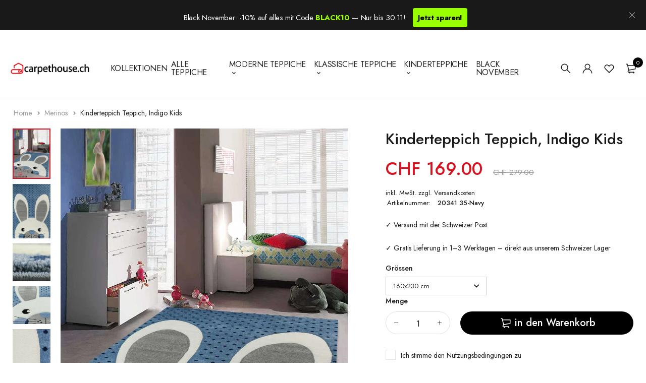

--- FILE ---
content_type: text/html; charset=utf-8
request_url: https://carpethouse.ch/products/kinderteppich-teppich-indigo-kids-1
body_size: 55664
content:
<!DOCTYPE html>
<html class="no-js" lang="de">

<head>

  <meta charset="UTF-8">
  <meta http-equiv="X-UA-Compatible" content="IE=edge,chrome=1">
  <meta name="viewport" content="width=device-width, initial-scale=1.0, maximum-scale=1.0, user-scalable=no" />
  <meta name="theme-color" content="#d9121f"><meta name="description" content="Kinderteppich Teppich, Indigo Kids"><link rel="shortcut icon" href="//carpethouse.ch/cdn/shop/files/favicon_32x32.png?v=1660317615" type="image/png"><!-- /snippets/social-meta-tags.liquid -->
<style type="text/css">@import url("[data-uri]");</style><div data-custom="value" aria-label="Description" data-id="main-Page-23" id="main-page" class="mainBodyContainer" data-optimizer="layout" aria-hidden="true">&#915;</div>
 



<meta property="og:site_name" content="carpethouse.ch">
<meta property="og:url" content="https://carpethouse.ch/products/kinderteppich-teppich-indigo-kids-1">
<meta property="og:title" content="Kinderteppich Teppich, Indigo Kids">
<meta property="og:type" content="product">
<meta property="og:description" content="Kinderteppich Teppich, Indigo Kids">

  <meta property="og:price:amount" content="169.00">
  <meta property="og:price:currency" content="CHF">

<meta property="og:image" content="http://carpethouse.ch/cdn/shop/products/4672_1200x1200.jpg?v=1656504383"><meta property="og:image" content="http://carpethouse.ch/cdn/shop/products/4673_1200x1200.jpg?v=1656504386"><meta property="og:image" content="http://carpethouse.ch/cdn/shop/products/4674_1200x1200.jpg?v=1656504389">
<meta property="og:image:secure_url" content="https://carpethouse.ch/cdn/shop/products/4672_1200x1200.jpg?v=1656504383"><meta property="og:image:secure_url" content="https://carpethouse.ch/cdn/shop/products/4673_1200x1200.jpg?v=1656504386"><meta property="og:image:secure_url" content="https://carpethouse.ch/cdn/shop/products/4674_1200x1200.jpg?v=1656504389">
<script type="text/javascript"> const observer = new MutationObserver(e => { e.forEach(({ addedNodes: e }) => { e.forEach(e => { 1 === e.nodeType && "SCRIPT" === e.tagName && (e.innerHTML.includes("asyncLoad") && (e.innerHTML = e.innerHTML.replace("if(window.attachEvent)", "document.addEventListener('asyncLazyLoad',function(event){asyncLoad();});if(window.attachEvent)").replaceAll(", asyncLoad", ", function(){}")), e.innerHTML.includes("PreviewBarInjector") && (e.innerHTML = e.innerHTML.replace("DOMContentLoaded", "asyncLazyLoad")), (e.className == 'analytics') && (e.type = 'text/lazyload'),(e.src.includes("assets/storefront/features")||e.src.includes("assets/shopify_pay")||e.src.includes("connect.facebook.net"))&&(e.setAttribute("data-src", e.src), e.removeAttribute("src")))})})});observer.observe(document.documentElement,{childList:!0,subtree:!0})</script>

 
<style>.async-hide { opacity: 0 !important} </style>
<script>(function(a,s,y,n,c,h,i,d,e){s.className+=' '+y;h.start=1*new Date;h.end=i=function(){s.className=s.className.replace(RegExp(' ?'+y),'')};(a[n]=a[n]||[]).hide=h;setTimeout(function(){i();h.end=null},c);h.timeout=c; })(window,document.documentElement,'async-hide','dataLayer',70, {'GTM-XXXXXX':true});</script><link rel="preload" href="https://quickstart-41d588e3.myshopify.com/cdn/shop/t/3/assets/lazysizes-3.0.81.js" as="script"><script src="https://quickstart-41d588e3.myshopify.com/cdn/shop/t/3/assets/lazysizes-3.0.81.js"></script>
<meta name="twitter:card" content="summary_large_image">
<meta name="twitter:title" content="Kinderteppich Teppich, Indigo Kids">
<meta name="twitter:description" content="Kinderteppich Teppich, Indigo Kids">

  <link rel="preload" href="https://fonts.googleapis.com/css2?family=Jost:ital,wght@0,100;0,200;0,300;0,400;0,500;0,600;0,700;0,800;0,900;1,100;1,200;1,300;1,400;1,500;1,600;1,700;1,800&display=swap" as="style">
<meta name="google-site-verification" content="ndDnkoC6_33ykW8T6qMpXxVdNEl-oPo_xKb9HmsgFVU" />
   
  <!-- NOTE -->
  <style>
  .index-section--slideshow .owl-carousel .owl-item picture img {
    object-fit: contain
  }
  .index-section--slideshow .owl-carousel .owl-item .rt-banner {
      background-color: transparent!important;
  }
    
  .megamenu .container > .row > div {
    flex-basis: 15%;
    padding-top: .50rem;
  }
  .megamenu .container > .row > div .menu-title a {
    color: #666;
  }
  #mm-mobile-menu a[href="/collections"] + ul > li {
    width: 33.33%;
    float: left;
  }

  #mps-sales-notification > .mps-sn-sign {
    display: none;
  }
    
  @media (min-width: 1200px) and (max-width: 1440px){
    body .menu > li {
      margin-right: 0.75rem;
    }
    body .menu > li > a {
      font-size: 1.6rem;
    }
    body .megamenu .row > * {
      padding-top: 1.25rem;
      padding-bottom: 0rem;
    }
  }

  /* Ürün Detay */
    .product-details .price--sold-out ~ .product-single__stock,
    .price--sold-out ~ .product-single__stock + div.d-table-row {
      display: none;
    }
  /**/

  /*Mobil*/
  .sticky-footer.sticky-content {
    position: fixed;
    left: 0;
    right: 0;
    opacity: 1;
    transform: translateY(0);
    background: #fff;
    z-index: 1051;
    box-shadow: 0 0 10px 1px #0000001a;
    
    margin-bottom: 0;
  }
  .sticky-content-wrapper .rt_hamburger-inner,
  .sticky-content-wrapper .rt_hamburger-inner::before,
  .sticky-content-wrapper .rt_hamburger-inner::after {
    /*background-color: #e40115;*/
  }

  #mm-mobile-menu .dropdown > a[href="#currency"] {
    display: none;
  }

  body .cc-revoke {
    z-index: 2998!important;
  }

  .cart .rale-widget.rale-customized {
    margin-bottom: 2.5px;
  }
  
  @media (max-width: 768px) {
    .cc-revoke {
      bottom: 60px!important;
    }
    /*@media (max-width: 991px)*/
    body .header .login {
      display: flex!important;
    }
    /**/

  }
  /**/
  </style>

  <!-- NOTE -->
  <style>
  .shopify-payment-button .shopify-payment-button__button.shopify-payment-button__button--unbranded {
    font-size: 0;
  }
  .shopify-payment-button__button.shopify-payment-button__button--unbranded {
    background-image: url("data:image/svg+xml;utf8,<svg xmlns='http://www.w3.org/2000/svg' version='1.1' height='18px' width='120px'><text x='0' y='15' fill='black' font-family='Jost, sans-serif' font-size='18' font-weight='500'>Jetzt Bezahlen</text></svg>");
    background-position: center;
    background-repeat: no-repeat;
  }
  .shopify-payment-button__button.shopify-payment-button__button--unbranded:not(.btn-disabled) {
    background-image: url("data:image/svg+xml;utf8,<svg xmlns='http://www.w3.org/2000/svg' version='1.1' height='18px' width='120px'><text x='0' y='15' fill='white' font-family='Jost, sans-serif' font-size='18' font-weight='500'>Jetzt Bezahlen</text></svg>");  
  }
  </style>
  <script>
/*    
var payNowButtonObserver = new MutationObserver(mutationRecords => {
  payNowButtonObserver.disconnect();
    
  setTimeout(function(){
  document.querySelector(".dynamic-payment-button .shopify-payment-button__button").textContent = "Jetzt Bezahlen";  
  
  payNowButtonTextChange(".shopify-payment-button__button.shopify-payment-button__button--unbranded");
  }, 1000);
});

function payNowButtonTextChange(element = ".dynamic-payment-button .shopify-payment-button"){
console.log(1);
  var payNowButtonElement = document.querySelector(element);

  payNowButtonObserver.observe(payNowButtonElement, {
    childList: true,
    subtree: true,
    characterData: true
  });
}

document.addEventListener("DOMContentLoaded", function(){
  payNowButtonTextChange();
});
*/
  </script>
  
  <link rel="preconnect" href="https://cdn.shopify.com" crossorigin>
  <link rel="preconnect" href="https://fonts.shopify.com" crossorigin>
  <link rel="preconnect" href="https://monorail-edge.shopifysvc.com">

  
  <link href="https://fonts.googleapis.com/css2?family=Jost:ital,wght@0,100;0,200;0,300;0,400;0,500;0,600;0,700;0,800;0,900;1,100;1,200;1,300;1,400;1,500;1,600;1,700;1,800&display=swap" rel="stylesheet">
  

  
  
  


  <link rel="preload" href="//carpethouse.ch/cdn/shop/t/17/assets/base.css?v=72387375764506910031660979961" as="style">
  
  
  <link rel="preload" as="font" href="//carpethouse.ch/cdn/fonts/poppins/poppins_n4.0ba78fa5af9b0e1a374041b3ceaadf0a43b41362.woff2" type="font/woff2" crossorigin>
  <link rel="preload" href="//carpethouse.ch/cdn/shop/t/17/assets/lazysizes.js?v=63098554868324070131660979962" as="script">
  <link rel="preload" href="//carpethouse.ch/cdn/shop/t/17/assets/theme.js?v=30051913299135668311759573463" as="script"><link rel="canonical" href="https://carpethouse.ch/products/kinderteppich-teppich-indigo-kids-1"><title>Kinderteppich Teppich, Indigo Kids
&ndash; carpethouse.ch</title>


  
<style data-shopify>:root {
    --color-primary: #d9121f;
    --color-primary-rgb: 217, 18, 31;
    --color-primary-dark: #191919;
    --color-secondary: #d9121f;
    --color-body: #191919;
    --color-alert: #b10001;
    --color-success: #a8c26e;
    --color-dark: #222;
    --color-light: #f5f5f5;
    --color-grey: #999;
    --color-grey-rgb: 153, 153, 153;
    --color-border: #e1e1e1;
    --color-border-light: #eee;
    --color-border-dark: #444;
    --color-facebook: #3b5998;
    --color-twitter: #1da1f2;
    --color-linkedin: #0073b2;
    --color-email: #dd4b39;
    --color-google: #dd4b39;
    --color-pinterest: #bd081c;
    --color-reddit: #ff4107;
    --color-tumblr: #304e6c;
    --color-vk: #6383a8;
    --color-whatsapp: #3c8a38;
    --color-xing: #1a7576;
    --color-instagram: #3b6994;
    --color-paypal: #1a7576;

    --color-primary-lb7: #ed222f;
    --color-primary-lb20: #f25f69;
    --color-primary-lb50: #fdedee;
    --color-primary-db7: #b80f1a;
    --color-grey-lb30: #e6e6e6;

    --color-secondary-lb7: #ed222f;
    --color-secondary-lb10: #ee303d;
    --color-secondary-db7: #b80f1a;

    --color-alert-lb7: #d50001;
    --color-success-lb7: #b7cd87;
    --color-dark-lb7: #343434;--font-stack-first: 'Jost', sans-serif;--font-stack-second: 'Jost', sans-serif;--font-stack-third: Poppins, sans-serif;
    --soldout-img: url(//carpethouse.ch/cdn/shop/t/17/assets/sold_out.png?v=174504563296916457131660979963);
    --ps-defaultskin-img: url(//carpethouse.ch/cdn/shop/t/17/assets/ps-default-skin.png?v=115405504031309184941660979963);
    --ps-defaultskin-svg: url(//carpethouse.ch/cdn/shop/t/17/assets/ps-default-skin.svg?v=118181495713311880261660979963);
    --ps-preloader: url(//carpethouse.ch/cdn/shop/t/17/assets/ps-preloader.gif?v=77008736554601496081660979963);

    --border-radius: 55px;

    
  }

  @font-face{font-family:LineAwesome;src:url(//carpethouse.ch/cdn/shop/t/17/assets/line-awesome.eot?v=1.1.&v=31695316361125988431660979962);src:url(//carpethouse.ch/cdn/shop/t/17/assets/line-awesome.eot??v=1.1.%23iefix&v=31695316361125988431660979962) format("embedded-opentype"),url(//carpethouse.ch/cdn/shop/t/17/assets/line-awesome.woff2?v=1.1.&v=174919877857943416171660979962) format("woff2"),url(//carpethouse.ch/cdn/shop/t/17/assets/line-awesome.woff?v=1.1.&v=87146950172109960981660979962) format("woff"),url(//carpethouse.ch/cdn/shop/t/17/assets/line-awesome.ttf?v=1.1.&v=151060040140638498961660979962) format("truetype"),url(//carpethouse.ch/cdn/shop/t/17/assets/line-awesome.svg?v=1.1.%23fa&v=119437685898366552541660979962) format("svg");font-weight:400;font-style:normal}
  @media screen and (-webkit-min-device-pixel-ratio:0){@font-face{font-family:LineAwesome;src:url(//carpethouse.ch/cdn/shop/t/17/assets/line-awesome.svg?v=1.1.%23fa&v=119437685898366552541660979962) format("svg")}}

  @font-face{font-family:"Font Awesome 5 Brands";font-style:normal;font-weight:normal;font-display:auto;src:url(//carpethouse.ch/cdn/shop/t/17/assets/fa-brands-400.eot?v=101195961690094578421660979961);src:url(//carpethouse.ch/cdn/shop/t/17/assets/fa-brands-400.eot?%23iefix&v=101195961690094578421660979961) format("embedded-opentype"),url(//carpethouse.ch/cdn/shop/t/17/assets/fa-brands-400.woff2?v=44304571633839896721660979961) format("woff2"),url(//carpethouse.ch/cdn/shop/t/17/assets/fa-brands-400.woff?v=72560495744286668701660979961) format("woff"),url(//carpethouse.ch/cdn/shop/t/17/assets/fa-brands-400.ttf?v=153001578657139910271660979961) format("truetype"),url(//carpethouse.ch/cdn/shop/t/17/assets/fa-brands-400.svg%23fontawesome?4366) format("svg")}
  @font-face{font-family:"Font Awesome 5 Free";font-style:normal;font-weight:400;font-display:auto;src:url(//carpethouse.ch/cdn/shop/t/17/assets/fa-regular-400.eot?v=116137177111303773181660979961);src:url(//carpethouse.ch/cdn/shop/t/17/assets/fa-regular-400.eot?%23iefix&v=116137177111303773181660979961) format("embedded-opentype"),url(//carpethouse.ch/cdn/shop/t/17/assets/fa-regular-400.woff2?v=124727275891872613041660979962) format("woff2"),url(//carpethouse.ch/cdn/shop/t/17/assets/fa-regular-400.woff?v=171305702621079607561660979961) format("woff"),url(//carpethouse.ch/cdn/shop/t/17/assets/fa-regular-400.ttf?v=47073169148491185721660979961) format("truetype"),url(//carpethouse.ch/cdn/shop/t/17/assets/fa-regular-400.svg%23fontawesome?4366) format("svg")}
  @font-face{font-family:"Font Awesome 5 Free";font-style:normal;font-weight:900;font-display:auto;src:url(//carpethouse.ch/cdn/shop/t/17/assets/fa-solid-900.eot?v=123824777376635595301660979962);src:url(//carpethouse.ch/cdn/shop/t/17/assets/fa-solid-900.eot?%23iefix&v=123824777376635595301660979962) format("embedded-opentype"),url(//carpethouse.ch/cdn/shop/t/17/assets/fa-solid-900.woff2?v=142732431838986078751660979962) format("woff2"),url(//carpethouse.ch/cdn/shop/t/17/assets/fa-solid-900.woff?v=52465312539021087281660979962) format("woff"),url(//carpethouse.ch/cdn/shop/t/17/assets/fa-solid-900.ttf?v=133373312047225198231660979962) format("truetype"),url(//carpethouse.ch/cdn/shop/t/17/assets/fa-solid-900.svg%23fontawesome?4366) format("svg")}	  
  
  @font-face{font-family:'fastor-icons';src:url(//carpethouse.ch/cdn/shop/t/17/assets/fastor-icons.eot?70233707&v=111855059284042769611660979962);src:url(//carpethouse.ch/cdn/shop/t/17/assets/fastor-icons.eot?70233707%23iefix&v=111855059284042769611660979962) format("embedded-opentype"),url(//carpethouse.ch/cdn/shop/t/17/assets/fastor-icons.woff2?70233707&v=99779989161894220771660979962) format("woff2"),url(//carpethouse.ch/cdn/shop/t/17/assets/fastor-icons.woff?70233707&v=11981914284508399751660979962) format("woff"),url(//carpethouse.ch/cdn/shop/t/17/assets/fastor-icons.ttf?70233707&v=90630083239344109691660979962) format("truetype"),url(//carpethouse.ch/cdn/shop/t/17/assets/fastor-icons.svg?70233707%23fastor-icons&v=130584186162490643341660979962) format("svg");font-weight:normal;font-style:normal}
  @font-face{font-family:'fastor';src:url(//carpethouse.ch/cdn/shop/t/17/assets/fastor.eot?70233707&v=22802137241161394131660979962);src:url(//carpethouse.ch/cdn/shop/t/17/assets/fastor.eot?70233707%23iefix&v=22802137241161394131660979962) format("embedded-opentype"),url(//carpethouse.ch/cdn/shop/t/17/assets/fastor.woff2?70233707&v=132046698554951827741660979962) format("woff2"),url(//carpethouse.ch/cdn/shop/t/17/assets/fastor.woff?70233707&v=83774505055951707481660979962) format("woff"),url(//carpethouse.ch/cdn/shop/t/17/assets/fastor.ttf?70233707&v=33165590304734595201660979962) format("truetype"),url(//carpethouse.ch/cdn/shop/t/17/assets/fastor.svg?70233707%23fastor-icons&v=87983131105011964291660979962) format("svg");font-weight:normal;font-style:normal}
</style>


  <script>
    window.performance.mark('debut:theme_stylesheet_loaded.start');

    function onLoadStylesheet() {
      performance.mark('debut:theme_stylesheet_loaded.end');
      performance.measure('debut:theme_stylesheet_loaded', 'debut:theme_stylesheet_loaded.start', 'debut:theme_stylesheet_loaded.end');

      var url = "//carpethouse.ch/cdn/shop/t/17/assets/base.css?v=72387375764506910031660979961";
      var link = document.querySelector('link[href="' + url + '"]');
      link.loaded = true;
      link.dispatchEvent(new Event('load'));
    }

    var loadScriptAsync = function(lib){
        return new Promise((resolve, reject) => {
        if(lib.state == 1) {
            resolve('JS already loaded.');
            return;
        }

        var tag = document.createElement('script');
        tag.src = lib.src;
        tag.async = true;
        lib.state = 1;
        tag.onload = () => {
            resolve();
        };
        var firstScriptTag = document.getElementsByTagName('script')[0];
        firstScriptTag.parentNode.insertBefore(tag, firstScriptTag);
        });
    }
  </script>

  <link rel="stylesheet" href="//carpethouse.ch/cdn/shop/t/17/assets/base.css?v=72387375764506910031660979961" type="text/css" media="print" onload="this.media='all';onLoadStylesheet()">

  
  <link rel="stylesheet" href="//carpethouse.ch/cdn/shop/t/17/assets/vendors.css?v=43566792540183439681660979963" type="text/css" media="print" onload="this.media='all'">
  

  
  <link rel="stylesheet" href="//carpethouse.ch/cdn/shop/t/17/assets/theme.css?v=166441046943834557761660979963" type="text/css" media="print" onload="this.media='all'">
  
  
  <style>
    
    
    @font-face {
  font-family: Poppins;
  font-weight: 400;
  font-style: normal;
  font-display: swap;
  src: url("//carpethouse.ch/cdn/fonts/poppins/poppins_n4.0ba78fa5af9b0e1a374041b3ceaadf0a43b41362.woff2") format("woff2"),
       url("//carpethouse.ch/cdn/fonts/poppins/poppins_n4.214741a72ff2596839fc9760ee7a770386cf16ca.woff") format("woff");
}

  </style>
  <style>
    .loading-overlay{position:fixed;top:0;right:0;bottom:0;left:0;transition:all .3s ease-in-out;background:#fff;opacity:1;visibility:visible;z-index:999999}.loaded>.loading-overlay{opacity:0;visibility:hidden}div.pldr-container{display:flex;justify-content:center;align-items:center;height:100%}div.pldr-container>div{width:10px;height:10px;border-radius:100%;margin:10px;background-image:linear-gradient(145deg,rgba(255,255,255,.5) 0,rgba(0,0,0,0) 100%);animation:pldr-bounce 1.5s .25s linear infinite}div.pldr-container>div.pldr-first{background-color:var(--color-primary)}div.pldr-container>div.pldr-second{background-color:var(--color-primary-lb7);animation-delay:.1s}div.pldr-container>div.pldr-third{background-color:var(--color-grey);animation-delay:.2s}div.pldr-container>div.pldr-fourth{background-color:var(--color-dark);animation-delay:.3s}@keyframes pldr-bounce{0%,100%,50%{transform:scale(1);filter:blur(0)}25%{transform:scale(.6);filter:blur(1px)}75%{filter:blur(1px);transform:scale(1.4)}}
  </style>
  <script>
    var theme = {
      breakpoints: {
        medium: 750,
        large: 990,
        widescreen: 1400
      },
      strings: {
        onlyLeft:"Sich beeilen! Nur noch {{ count }} auf Lager.",
        addToCart: "in den Warenkorb",
        addToCartType: "in den Warenkorb",
        soldOut: "Ausverkauft",
        unavailable: "Nicht verfügbar",
        inStock: "Auf Lager - Versand innerhalb 24h",
        regularPrice: "Normaler Preis",
        salePrice: "Sonderpreis",
        sale: "Angebot",
        fromLowestPrice: "ab [price]",
        vendor: "Verkäufer",
        showMore: "Mehr anzeigen",
        showLess: "Weniger anzeigen",
        searchFor: "Suchen nach",
        searchSubmit: "Suchen",
        searchMore: "Suchen Sie nach mehr",
        addressError: "Kann die Adresse nicht finden",
        addressNoResults: "Keine Ergebnisse für diese Adresse",
        addressQueryLimit: "Du hast die Nutzungsgrenze der Google-API überschritten. Du solltest über ein Upgrade auf einen \u003ca href=\"https:\/\/developers.google.com\/maps\/premium\/usage-limits\"\u003ePremium-Plan\u003c\/a\u003e nachdenken.",
        authError: "Es gab ein Problem bei der Authentifizierung deineses Google Maps-Kontos.",
        newWindow: "Öffnet ein neues Fenster.",
        external: "Öffnet externe Website.",
        newWindowExternal: "Öffnet externe Website in einem neuen Fenster.",
        removeLabel: "[product] entfernen",
        update: "Warenkorb aktualisieren",
        quantity: "Menge",
        discountedTotal: "Gesamtrabatt",
        regularTotal: "Normaler Gesamtpreis",
        priceColumn: "Rabattdetails findest du in der Preisspalte.",
        quantityMinimumMessage: "Die Menge muss 1 oder mehr sein",
        cartEmpty: "Dein Warenkorb ist leer.",
        cartError: "Beim Aktualisieren des Warenkorbs ist ein Fehler aufgetreten. Bitte versuche es erneut.",
        cartSuccess: "Erfolgreich hinzugefügt",
        cartView: "Warenkorb ansehen",
        removedItemMessage: "\u003cspan class=\"cart__removed-product-details\"\u003e([quantity]) [link]\u003c\/span\u003e aus deinem Warenkorb entfernt.",
        unitPrice: "Einzelpreis",
        unitPriceSeparator: "pro",
        oneCartCount: "1 Artikel",
        otherCartCount: "[count] Produkte",
        quantityLabel: "Menge: [count]",
        products: "Produkte",
        loading: "Wird geladen",
        number_of_results: "[result_number] von [results_count]",
        number_of_results_found: "[results_count] Ergebnisse gefunden",
        one_result_found: "1 Ergebnis gefunden",
        compareLimit:" Sie können maximal 20 Produkte hinzufügen",
        wishlistAdded:"Produkt erfolgreich hinzugefügt",
        wishlistRemoved:"Produkt erfolgreich entfernt",
        groupedProductsAdded:"Hinzufügen von Artikeln zu Ihrem Warenkorb!",
        rateStartAt:"Die Preise beginnen bei",
        doNotShip:"Wir versenden nicht an dieses Ziel",
        errorCountry:"Fehler: Land wird nicht unterstützt"},
      moneyFormat: "CHF {{amount}}",
      moneyFormatWithCurrency: "{{amount}} CHF",
      settings: {
        predictiveSearchEnabled: true,
        predictiveSearchShowPrice: true,
        predictiveSearchShowVendor: true
      },
      addToCartType: "minicart",
      stylesheet: "//carpethouse.ch/cdn/shop/t/17/assets/base.css?v=72387375764506910031660979961",
      libs: {
        psearch: {
          src: "//carpethouse.ch/cdn/shop/t/17/assets/ll.prs.js?v=183626256303010807671660979962",
          state: 0
        }
      } 
    }

    document.documentElement.className = document.documentElement.className.replace('no-js', 'js');
  </script><script type="text/javascript">
    var roar_api = {
      main_info: {
        theme_id: '18389593',
        owner_email: 'info@carpethouse.ch',
        shop: 'carpethouse-ch.myshopify.com',
        domain: 'carpethouse-ch.myshopify.com',
        rdomain: 'carpethouse.ch',
        license: 'el68gdha6jgfafiife7ak8k7f9bcdj7ig'
      }
    };
  </script><script src="//carpethouse.ch/cdn/shop/t/17/assets/vendors.js?v=21241798146408968031660979963" defer="defer"></script>
  
  
  <script src="//carpethouse.ch/cdn/shop/t/17/assets/photoswipe.min.js?v=177357196404971690221660979963" defer="defer"></script>
  <script src="//carpethouse.ch/cdn/shop/t/17/assets/photoswipe-ui-default.min.js?v=97623706128145982451660979963" defer="defer"></script>
  

  
  <script src="//carpethouse.ch/cdn/shop/t/17/assets/sticky.min.js?v=139376226868247282041660979963" defer="defer"></script>
  
  <script src="//carpethouse.ch/cdn/shop/t/17/assets/lazysizes.js?v=63098554868324070131660979962" defer="defer"></script>
  <script src="//carpethouse.ch/cdn/shop/t/17/assets/theme.js?v=30051913299135668311759573463" defer="defer"></script>

  <script type="text/javascript">
    if (window.MSInputMethodContext && document.documentMode) {
      var scripts = document.getElementsByTagName('script')[0];
      var polyfill = document.createElement("script");
      polyfill.defer = true;
      polyfill.src = "//carpethouse.ch/cdn/shop/t/17/assets/ie11CustomProperties.min.js?v=146208399201472936201660979962";

      scripts.parentNode.insertBefore(polyfill, scripts);
    }
  </script>
   
<style>.async-hide { opacity: 0 !important} </style>
<script>(function(a,s,y,n,c,h,i,d,e){s.className+=' '+y;h.start=1*new Date;h.end=i=function(){s.className=s.className.replace(RegExp(' ?'+y),'')};(a[n]=a[n]||[]).hide=h;setTimeout(function(){i();h.end=null},c);h.timeout=c; })(window,document.documentElement,'async-hide','dataLayer',70, {'GTM-XXXXXX':true});</script><link rel="preload" href="https://quickstart-41d588e3.myshopify.com/cdn/shop/t/3/assets/lazysizes-3.0.81.js" as="script"><script src="https://quickstart-41d588e3.myshopify.com/cdn/shop/t/3/assets/lazysizes-3.0.81.js"></script>

  <script>window.performance && window.performance.mark && window.performance.mark('shopify.content_for_header.start');</script><meta name="google-site-verification" content="2n99QZCSShlFz3G7SVT_GL8D9zgcLcm8zKQV2E8L3EQ">
<meta name="google-site-verification" content="2n99QZCSShlFz3G7SVT_GL8D9zgcLcm8zKQV2E8L3EQ">
<meta id="shopify-digital-wallet" name="shopify-digital-wallet" content="/51080003767/digital_wallets/dialog">
<meta name="shopify-checkout-api-token" content="74fb20268c00ded8481373645198537a">
<meta id="in-context-paypal-metadata" data-shop-id="51080003767" data-venmo-supported="false" data-environment="production" data-locale="de_DE" data-paypal-v4="true" data-currency="CHF">
<link rel="alternate" type="application/json+oembed" href="https://carpethouse.ch/products/kinderteppich-teppich-indigo-kids-1.oembed">
<script async="async" src="/checkouts/internal/preloads.js?locale=de-CH"></script>
<script id="shopify-features" type="application/json">{"accessToken":"74fb20268c00ded8481373645198537a","betas":["rich-media-storefront-analytics"],"domain":"carpethouse.ch","predictiveSearch":true,"shopId":51080003767,"locale":"de"}</script>
<script>var Shopify = Shopify || {};
Shopify.shop = "carpethouse-ch.myshopify.com";
Shopify.locale = "de";
Shopify.currency = {"active":"CHF","rate":"1.0"};
Shopify.country = "CH";
Shopify.theme = {"name":"Fastor_v5.2_skin01 ☑️","id":129284767927,"schema_name":"Fastor","schema_version":"5.2","theme_store_id":null,"role":"main"};
Shopify.theme.handle = "null";
Shopify.theme.style = {"id":null,"handle":null};
Shopify.cdnHost = "carpethouse.ch/cdn";
Shopify.routes = Shopify.routes || {};
Shopify.routes.root = "/";</script>
<script type="module">!function(o){(o.Shopify=o.Shopify||{}).modules=!0}(window);</script>
<script>!function(o){function n(){var o=[];function n(){o.push(Array.prototype.slice.apply(arguments))}return n.q=o,n}var t=o.Shopify=o.Shopify||{};t.loadFeatures=n(),t.autoloadFeatures=n()}(window);</script>
<script id="shop-js-analytics" type="application/json">{"pageType":"product"}</script>
<script defer="defer" async type="module" src="//carpethouse.ch/cdn/shopifycloud/shop-js/modules/v2/client.init-shop-cart-sync_HSihDKpj.de.esm.js"></script>
<script defer="defer" async type="module" src="//carpethouse.ch/cdn/shopifycloud/shop-js/modules/v2/chunk.common_BOlzL_VO.esm.js"></script>
<script type="module">
  await import("//carpethouse.ch/cdn/shopifycloud/shop-js/modules/v2/client.init-shop-cart-sync_HSihDKpj.de.esm.js");
await import("//carpethouse.ch/cdn/shopifycloud/shop-js/modules/v2/chunk.common_BOlzL_VO.esm.js");

  window.Shopify.SignInWithShop?.initShopCartSync?.({"fedCMEnabled":true,"windoidEnabled":true});

</script>
<script>(function() {
  var isLoaded = false;
  function asyncLoad() {
    if (isLoaded) return;
    isLoaded = true;
    var urls = ["https:\/\/gtranslate.io\/shopify\/gtranslate.js?shop=carpethouse-ch.myshopify.com","\/\/cdn.shopify.com\/proxy\/a106e3c5d53db2e6a7c278eddde66c263686b96645f93abcd7dbcb22deea73a9\/s.pandect.es\/scripts\/pandectes-core.js?shop=carpethouse-ch.myshopify.com\u0026sp-cache-control=cHVibGljLCBtYXgtYWdlPTkwMA","https:\/\/toastibar-cdn.makeprosimp.com\/v1\/published\/79140\/536d79ab547c43efa3ffbc028e9fb503\/6767\/app.js?v=1\u0026shop=carpethouse-ch.myshopify.com","https:\/\/cdn.shopify.com\/s\/files\/1\/0184\/4255\/1360\/files\/haloroar-legal.min.js?v=1649374317\u0026shop=carpethouse-ch.myshopify.com","https:\/\/ecommplugins-scripts.trustpilot.com\/v2.1\/js\/header.min.js?settings=eyJrZXkiOiJVR0RUdmc5QnRCdUVsa2xPIiwicyI6InJlZmVyZW5jZSJ9\u0026v=2.5\u0026shop=carpethouse-ch.myshopify.com","https:\/\/ecommplugins-trustboxsettings.trustpilot.com\/carpethouse-ch.myshopify.com.js?settings=1664964956713\u0026shop=carpethouse-ch.myshopify.com"];
    for (var i = 0; i < urls.length; i++) {
      var s = document.createElement('script');
      s.type = 'text/javascript';
      s.async = true;
      s.src = urls[i];
      var x = document.getElementsByTagName('script')[0];
      x.parentNode.insertBefore(s, x);
    }
  };
  if(window.attachEvent) {
    window.attachEvent('onload', asyncLoad);
  } else {
    window.addEventListener('load', asyncLoad, false);
  }
})();</script>
<script id="__st">var __st={"a":51080003767,"offset":3600,"reqid":"464e0037-9508-45ee-88f8-e27edd632bfa-1763672622","pageurl":"carpethouse.ch\/products\/kinderteppich-teppich-indigo-kids-1","u":"0fb9f63921f5","p":"product","rtyp":"product","rid":7154263392439};</script>
<script>window.ShopifyPaypalV4VisibilityTracking = true;</script>
<script id="captcha-bootstrap">!function(){'use strict';const t='contact',e='account',n='new_comment',o=[[t,t],['blogs',n],['comments',n],[t,'customer']],c=[[e,'customer_login'],[e,'guest_login'],[e,'recover_customer_password'],[e,'create_customer']],r=t=>t.map((([t,e])=>`form[action*='/${t}']:not([data-nocaptcha='true']) input[name='form_type'][value='${e}']`)).join(','),a=t=>()=>t?[...document.querySelectorAll(t)].map((t=>t.form)):[];function s(){const t=[...o],e=r(t);return a(e)}const i='password',u='form_key',d=['recaptcha-v3-token','g-recaptcha-response','h-captcha-response',i],f=()=>{try{return window.sessionStorage}catch{return}},m='__shopify_v',_=t=>t.elements[u];function p(t,e,n=!1){try{const o=window.sessionStorage,c=JSON.parse(o.getItem(e)),{data:r}=function(t){const{data:e,action:n}=t;return t[m]||n?{data:e,action:n}:{data:t,action:n}}(c);for(const[e,n]of Object.entries(r))t.elements[e]&&(t.elements[e].value=n);n&&o.removeItem(e)}catch(o){console.error('form repopulation failed',{error:o})}}const l='form_type',E='cptcha';function T(t){t.dataset[E]=!0}const w=window,h=w.document,L='Shopify',v='ce_forms',y='captcha';let A=!1;((t,e)=>{const n=(g='f06e6c50-85a8-45c8-87d0-21a2b65856fe',I='https://cdn.shopify.com/shopifycloud/storefront-forms-hcaptcha/ce_storefront_forms_captcha_hcaptcha.v1.5.2.iife.js',D={infoText:'Durch hCaptcha geschützt',privacyText:'Datenschutz',termsText:'Allgemeine Geschäftsbedingungen'},(t,e,n)=>{const o=w[L][v],c=o.bindForm;if(c)return c(t,g,e,D).then(n);var r;o.q.push([[t,g,e,D],n]),r=I,A||(h.body.append(Object.assign(h.createElement('script'),{id:'captcha-provider',async:!0,src:r})),A=!0)});var g,I,D;w[L]=w[L]||{},w[L][v]=w[L][v]||{},w[L][v].q=[],w[L][y]=w[L][y]||{},w[L][y].protect=function(t,e){n(t,void 0,e),T(t)},Object.freeze(w[L][y]),function(t,e,n,w,h,L){const[v,y,A,g]=function(t,e,n){const i=e?o:[],u=t?c:[],d=[...i,...u],f=r(d),m=r(i),_=r(d.filter((([t,e])=>n.includes(e))));return[a(f),a(m),a(_),s()]}(w,h,L),I=t=>{const e=t.target;return e instanceof HTMLFormElement?e:e&&e.form},D=t=>v().includes(t);t.addEventListener('submit',(t=>{const e=I(t);if(!e)return;const n=D(e)&&!e.dataset.hcaptchaBound&&!e.dataset.recaptchaBound,o=_(e),c=g().includes(e)&&(!o||!o.value);(n||c)&&t.preventDefault(),c&&!n&&(function(t){try{if(!f())return;!function(t){const e=f();if(!e)return;const n=_(t);if(!n)return;const o=n.value;o&&e.removeItem(o)}(t);const e=Array.from(Array(32),(()=>Math.random().toString(36)[2])).join('');!function(t,e){_(t)||t.append(Object.assign(document.createElement('input'),{type:'hidden',name:u})),t.elements[u].value=e}(t,e),function(t,e){const n=f();if(!n)return;const o=[...t.querySelectorAll(`input[type='${i}']`)].map((({name:t})=>t)),c=[...d,...o],r={};for(const[a,s]of new FormData(t).entries())c.includes(a)||(r[a]=s);n.setItem(e,JSON.stringify({[m]:1,action:t.action,data:r}))}(t,e)}catch(e){console.error('failed to persist form',e)}}(e),e.submit())}));const S=(t,e)=>{t&&!t.dataset[E]&&(n(t,e.some((e=>e===t))),T(t))};for(const o of['focusin','change'])t.addEventListener(o,(t=>{const e=I(t);D(e)&&S(e,y())}));const B=e.get('form_key'),M=e.get(l),P=B&&M;t.addEventListener('DOMContentLoaded',(()=>{const t=y();if(P)for(const e of t)e.elements[l].value===M&&p(e,B);[...new Set([...A(),...v().filter((t=>'true'===t.dataset.shopifyCaptcha))])].forEach((e=>S(e,t)))}))}(h,new URLSearchParams(w.location.search),n,t,e,['guest_login'])})(!0,!0)}();</script>
<script integrity="sha256-52AcMU7V7pcBOXWImdc/TAGTFKeNjmkeM1Pvks/DTgc=" data-source-attribution="shopify.loadfeatures" defer="defer" src="//carpethouse.ch/cdn/shopifycloud/storefront/assets/storefront/load_feature-81c60534.js" crossorigin="anonymous"></script>
<script data-source-attribution="shopify.dynamic_checkout.dynamic.init">var Shopify=Shopify||{};Shopify.PaymentButton=Shopify.PaymentButton||{isStorefrontPortableWallets:!0,init:function(){window.Shopify.PaymentButton.init=function(){};var t=document.createElement("script");t.src="https://carpethouse.ch/cdn/shopifycloud/portable-wallets/latest/portable-wallets.de.js",t.type="module",document.head.appendChild(t)}};
</script>
<script data-source-attribution="shopify.dynamic_checkout.buyer_consent">
  function portableWalletsHideBuyerConsent(e){var t=document.getElementById("shopify-buyer-consent"),n=document.getElementById("shopify-subscription-policy-button");t&&n&&(t.classList.add("hidden"),t.setAttribute("aria-hidden","true"),n.removeEventListener("click",e))}function portableWalletsShowBuyerConsent(e){var t=document.getElementById("shopify-buyer-consent"),n=document.getElementById("shopify-subscription-policy-button");t&&n&&(t.classList.remove("hidden"),t.removeAttribute("aria-hidden"),n.addEventListener("click",e))}window.Shopify?.PaymentButton&&(window.Shopify.PaymentButton.hideBuyerConsent=portableWalletsHideBuyerConsent,window.Shopify.PaymentButton.showBuyerConsent=portableWalletsShowBuyerConsent);
</script>
<script>
  function portableWalletsCleanup(e){e&&e.src&&console.error("Failed to load portable wallets script "+e.src);var t=document.querySelectorAll("shopify-accelerated-checkout .shopify-payment-button__skeleton, shopify-accelerated-checkout-cart .wallet-cart-button__skeleton"),e=document.getElementById("shopify-buyer-consent");for(let e=0;e<t.length;e++)t[e].remove();e&&e.remove()}function portableWalletsNotLoadedAsModule(e){e instanceof ErrorEvent&&"string"==typeof e.message&&e.message.includes("import.meta")&&"string"==typeof e.filename&&e.filename.includes("portable-wallets")&&(window.removeEventListener("error",portableWalletsNotLoadedAsModule),window.Shopify.PaymentButton.failedToLoad=e,"loading"===document.readyState?document.addEventListener("DOMContentLoaded",window.Shopify.PaymentButton.init):window.Shopify.PaymentButton.init())}window.addEventListener("error",portableWalletsNotLoadedAsModule);
</script>

<script type="module" src="https://carpethouse.ch/cdn/shopifycloud/portable-wallets/latest/portable-wallets.de.js" onError="portableWalletsCleanup(this)" crossorigin="anonymous"></script>
<script nomodule>
  document.addEventListener("DOMContentLoaded", portableWalletsCleanup);
</script>

<link id="shopify-accelerated-checkout-styles" rel="stylesheet" media="screen" href="https://carpethouse.ch/cdn/shopifycloud/portable-wallets/latest/accelerated-checkout-backwards-compat.css" crossorigin="anonymous">
<style id="shopify-accelerated-checkout-cart">
        #shopify-buyer-consent {
  margin-top: 1em;
  display: inline-block;
  width: 100%;
}

#shopify-buyer-consent.hidden {
  display: none;
}

#shopify-subscription-policy-button {
  background: none;
  border: none;
  padding: 0;
  text-decoration: underline;
  font-size: inherit;
  cursor: pointer;
}

#shopify-subscription-policy-button::before {
  box-shadow: none;
}

      </style>

<script>window.performance && window.performance.mark && window.performance.mark('shopify.content_for_header.end');</script>
  <!-- Google Tag Manager -->
<script>(function(w,d,s,l,i){w[l]=w[l]||[];w[l].push({'gtm.start':
new Date().getTime(),event:'gtm.js'});var f=d.getElementsByTagName(s)[0],
j=d.createElement(s),dl=l!='dataLayer'?'&l='+l:'';j.async=true;j.src=
'https://www.googletagmanager.com/gtm.js?id='+i+dl;f.parentNode.insertBefore(j,f);
})(window,document,'script','dataLayer','GTM-W9XPCR2');</script>
<!-- End Google Tag Manager -->
<link rel="stylesheet" href="https://cdn.shopify.com/s/files/1/0184/4255/1360/files/legal.v5.scss.css?v=1654848652" media="print" onload="this.media='all'">
  <script> 
    (function() {
      const metafields = {
        "shop": "carpethouse-ch.myshopify.com",
        "settings": {"enabled":"0","only1":"true","param":{"message":"Ich habe den {link} gelesen und stimme ihm zu","error_message":"Bitte stimmen Sie den Allgemeinen Geschäftsbedingungen zu, bevor Sie einen Kauf tätigen!","error_display":"dialog","greeting":{"enabled":"0","message":"Bitte stimmen Sie vor dem Kauf den AGB zu!","delay":"1"},"link_order":["link"],"links":{"link":{"label":"geschäftsbedingungen","target":"popup","url":"","policy":"terms-of-service"}},"force_enabled":"0","optional":"0","optional_message_enabled":"0","optional_message_value":"Thank you! The page will be moved to the checkout page.","optional_checkbox_hidden":"0","time_enabled":"0","time_label":"Agreed to the Terms and Conditions on","checkbox":"1"},"popup":{"title":"Terms and Conditions","width":"600","button":"Process to Checkout","icon_color":"#197bbd"},"style":{"checkbox":{"size":"20","color":"#0075ff"},"message":{"font":"inherit","size":"14","customized":{"enabled":"1","color":"#212b36","accent":"#0075ff","error":"#de3618"},"align":"inherit","padding":{"top":"0","right":"0","bottom":"0","left":"0"}}},"installer":[]},
        "moneyFormat": "CHF {{amount}}"
      };
      !function(){"use strict";void 0===Element.prototype.getEventListeners&&(Element.prototype.__addEventListener=Element.prototype.addEventListener,Element.prototype.__removeEventListener=Element.prototype.removeEventListener,Element.prototype.addEventListener=function(e,t,n=!1){this.__addEventListener(e,t,n),this.eventListenerList||(this.eventListenerList={}),this.eventListenerList[e]||(this.eventListenerList[e]=[]),this.eventListenerList[e].push({type:e,listener:t,useCapture:n})},Element.prototype.removeEventListener=function(e,t,n=!1){this.__removeEventListener(e,t,n),this.eventListenerList||(this.eventListenerList={}),this.eventListenerList[e]||(this.eventListenerList[e]=[]);for(let o=0;o<this.eventListenerList[e].length;o++)if(this.eventListenerList[e][o].listener===t&&this.eventListenerList[e][o].useCapture===n){this.eventListenerList[e].splice(o,1);break}0==this.eventListenerList[e].length&&delete this.eventListenerList[e]},Element.prototype.getEventListeners=function(e){return this.eventListenerList||(this.eventListenerList={}),void 0===e?this.eventListenerList:this.eventListenerList[e]})}(),window.roarJs=window.roarJs||{},roarJs.Legal=function(){const e={id:"legal",shop:null,settings:{},jQuery:null,fonts:[],editor:{enabled:!1,selector:"#theme-editor__checkbox"},installer:{enabled:!1},pointer:{},selectors:{checkout:'[name="checkout"], [name="goto_pp"], [name="goto_gc"], [href*="/checkout"], .rale-button--checkout',dynamic:'[data-shopify="payment-button"], [data-shopify="dynamic-checkout-cart"]',form:'form[action="/checkout"]',update:'[name="update"]',widget:".rale-widget",checkbox:'.rale-widget .rale-checkbox input[type="checkbox"]',nopopup:".rale-nopopup",policy:".rale-policy",error:".rale-widget .rale-error",greeting:".rale-widget .rale-greeting",modal:"rale-modal",modal_close:"rale-modal-close"},classes:{hidden:"rale-dynamic--hidden",invisible:"rale-checkout--invisible"},cssUrl:"https://cdn.shopify.com/s/files/1/0184/4255/1360/files/legal.v5.scss.css?v=1654848652",installerUrl:"https://cdn.shopify.com/s/files/1/0184/4255/1360/files/legal-installer.min.js?v=1656068354"};function t(e,t){for(let t=0;t<document.styleSheets.length;t++)if(document.styleSheets[t].href==e)return!1;const n=document.getElementsByTagName("head")[0],o=document.createElement("link");o.type="text/css",o.rel="stylesheet",o.readyState?o.onreadystatechange=function(){"loaded"!=o.readyState&&"complete"!=o.readyState||(o.onreadystatechange=null,t&&t())}:o.onload=function(){t&&t()},o.href=e,n.appendChild(o)}function n(){e.settings.enabled="1"}function o(){return"undefined"==typeof roarJsAdmin?(e.shop||(e.shop=metafields.shop,e.settings=metafields.settings),!0):(e.editor.enabled=!0,e.shop=roarJsAdmin.Config.shop,e.settings=roarJsAdmin.Config.settings,n(),!0)}function s(e,t){!function(e,t){const n=XMLHttpRequest.prototype.open;XMLHttpRequest.prototype.open=function(o,s){this.addEventListener("load",(function(){!e.some((function(e){return s.indexOf(e)>-1}))||""!==this.responseType&&"text"!==this.responseType||t(this.responseText)})),n.apply(this,arguments)}}(e,t),function(e,t){"undefined"!=typeof jQuery&&jQuery(document).ajaxSuccess((function(n,o,s){const i=s.url;e.some((function(e){return i.indexOf(e)>-1}))&&t(o.responseText)}))}(e,t),function(e,t){const n=window.fetch;window.fetch=function(){const e=n.apply(this,arguments);return e.then((function(e){const t=new CustomEvent("raleFetchEnd",{view:document,bubbles:!0,cancelable:!1,detail:{response:e.clone()}});document.dispatchEvent(t)})),e},document.addEventListener("raleFetchEnd",(function(n){const o=n.detail.response;if(200!==o.status)return;const s=o.url;e.some((function(e){return s.indexOf(e)>-1}))&&t(o.json())}))}(e,t)}function i(){const{selectors:t}=e;let n=!1;return document.querySelectorAll(t.checkbox).forEach((e=>{(function(e){const t=e.getBoundingClientRect(),n=window.innerWidth||document.documentElement.clientWidth,o=window.innerHeight||document.documentElement.clientHeight,s=function(e,t){return document.elementFromPoint(e,t)};return!(t.right<0||t.bottom<0||t.left>n||t.top>o)&&(e.contains(s(t.left,t.top))||e.contains(s(t.right,t.top))||e.contains(s(t.right,t.bottom))||e.contains(s(t.left,t.bottom))||e.parentNode.contains(s(t.left,t.top))||e.parentNode.contains(s(t.right,t.top))||e.parentNode.contains(s(t.right,t.bottom))||e.parentNode.contains(s(t.left,t.bottom)))})(e)&&(n=!0)})),n}function l(t){const{selectors:n}=e;let o=!1;if(s="/cart",window.location.href.indexOf(s)>-1){const e=t.closest("form");e&&e.querySelector(n.widget)&&(o=!0)}var s;return o}function r(t,n){const{classes:o,pointer:s}=e;if(n=n||window.event,void 0!==window.pageXOffset?(s.pageX=n.pageX-window.pageXOffset,s.pageY=n.pageY-window.pageYOffset):(s.pageX=n.pageX-document.documentElement.scrollLeft,s.pageY=n.pageY-document.documentElement.scrollTop),isNaN(s.pageX)||isNaN(s.pageY))s.target=t;else{const e=t.classList.contains(o.hidden);e&&t.classList.remove(o.hidden);const n=document.elementFromPoint(s.pageX,s.pageY);n&&(s.target=n),e&&t.classList.add(o.hidden)}}function a(t){const{id:n,classes:o,title:s,body:i,styles:l}=t;let r=document.getElementById(n);if(null!=r&&r.remove(),r=document.createElement("div"),r.id=n,r.classList="rale-modal",r.innerHTML=`<div class="rale-modal-inner">\n<div class="rale-modal-header"><div class="rale-modal-title">${s}</div><div class="rale-modal-close"><svg viewBox="0 0 20 20"><path d="M11.414 10l6.293-6.293a.999.999 0 1 0-1.414-1.414L10 8.586 3.707 2.293a.999.999 0 1 0-1.414 1.414L8.586 10l-6.293 6.293a.999.999 0 1 0 1.414 1.414L10 11.414l6.293 6.293a.997.997 0 0 0 1.414 0 .999.999 0 0 0 0-1.414L11.414 10z" fill-rule="evenodd"></path></svg></div></div>\n<div class="rale-modal-bodyWrapper"><div class="rale-modal-body" data-scrollable>${i}</div></div>\n</div><div class="rale-modal-overlay"></div>`,o&&o.length>0&&r.classList.add(o),l&&Object.keys(l).length>0)for(const[e,t]of Object.entries(l))r.style.setProperty(e,t);return w(r),document.body.classList.add("rale-modal--opened"),document.body.appendChild(r),function(t){t.querySelectorAll(".rale-modal-close, .rale-modal-overlay").forEach((e=>{e.addEventListener("click",(e=>{c(e.currentTarget.closest(".rale-modal").getAttribute("id"))}))})),document.querySelectorAll(".rale-modal-button").forEach((t=>{t.addEventListener("click",(t=>{const n=t.currentTarget.closest(".rale-modal");n.classList.add("rale-modal--checked"),setTimeout((function(){const{pointer:{target:t}}=e;if(t)if("FORM"==t.tagName)t.submit();else try{t.click()}catch(e){const n=t.closest('[role="button"]');n&&n.click()}}),500),setTimeout((function(){c(n.getAttribute("id")),m()}),1e3)}))}))}(r),r}function c(e){const t=document.getElementById(e);if(null!=t&&t.remove(),0===document.querySelectorAll(".rale-modal").length){document.querySelector("body").classList.remove("rale-modal--opened")}}function d(t){const{selectors:n}=e;return!!t.closest(n.nopopup)}function p(t){const{classes:n,pointer:{target:o}}=e;let s=!0;if(t.classList.contains(n.hidden)&&(s=!1,o)){const e=o.getEventListeners("click"),t=o.closest("[class*=shopify-payment-button__]");(void 0!==e||t)&&(s=!0)}return s}function u(){const{settings:{param:t,popup:n,style:o}}=e,s=b();s.querySelector('input[type="checkbox"]').removeAttribute("checked");const i=s.querySelector(".rale-greeting");null!==i&&(i.classList.remove("rale-greeting--bottom"),i.classList.add("rale-greeting--top"));const l=n.title.length>0?n.title:"Terms and Conditions";let r=`<svg xmlns="http://www.w3.org/2000/svg" viewBox="0 0 37 37" class="rale-checkmark"><path class="rale-checkmark--circle" d="M30.5,6.5L30.5,6.5c6.6,6.6,6.6,17.4,0,24l0,0c-6.6,6.6-17.4,6.6-24,0l0,0c-6.6-6.6-6.6-17.4,0-24l0,0C13.1-0.2,23.9-0.2,30.5,6.5z"></path><polyline class="rale-checkmark--check" points="11.6,20 15.9,24.2 26.4,13.8"></polyline><polyline class="rale-checkmark--checked" points="11.6,20 15.9,24.2 26.4,13.8"></polyline></svg>${s.outerHTML}`;void 0!==t.force_enabled&&"1"===t.force_enabled?r+=`<div class="rale-modal-buttonWrapper"><div class="rale-modal-button">${n.button.length>0?n.button:"Process to Checkout"}</div></div>`:r+=`<div class="rale-error">${t.error_message}</div>`;let a="",c={"--rale-size":`${o.message.size}px`,"--rale-popup-width":`${n.width}px`,"--rale-popup-icolor":n.icon_color},d="inherit";if("inherit"!==o.message.font){d=o.message.font.split(":")[0].replace(/\+/g," ")}return c["--rale-font"]=d,"1"===o.message.customized.enabled&&(a="rale-customized",c["--rale-color"]=o.message.customized.color,c["--rale-error"]=o.message.customized.error),{id:"rale-modal",classes:a,styles:c,title:l,body:r}}function m(){document.dispatchEvent(new CustomEvent("rale.shopifyCheckout"))}function h(t){const{selectors:n,settings:{param:o}}=e,s=t.currentTarget;if(function(t){const{settings:{param:n}}=e,o=t.closest("form");if(o&&0===o.querySelectorAll(".rale-time").length&&"0"!==n.time_enabled){const e=n.time_label.length>0?n.time_label:"Agreed to the Terms and Conditions on",t=document.createElement("input");t.type="hidden",t.name=`attributes[${e}]`,t.value=new Date,o.appendChild(t)}}(s),void 0!==o.force_enabled&&"1"===o.force_enabled){if(i()||l(s))m();else{if(r(s,t),!p(s))return!1;k(a(u())),t.preventDefault(),t.stopPropagation()}return!1}if(d(s))return m(),!1;if(function(){const{settings:{param:t}}=e;return(void 0===t.force_enabled||"1"!==t.force_enabled)&&void 0!==t.optional&&"1"===t.optional}())return o.optional_message_enabled&&"1"===o.optional_message_enabled&&o.optional_message_value.length>0&&alert(o.optional_message_value),m(),!1;if(r(s,t),i()||l(s))C()?(document.querySelectorAll(n.greeting).forEach((e=>{e.remove()})),m()):("dialog"===o.error_display?alert(o.error_message):(document.querySelectorAll(n.error).forEach((e=>{e.remove()})),document.querySelectorAll(n.widget).forEach((e=>{const t=document.createElement("div");t.classList="rale-error",t.innerHTML=o.error_message,"after"===o.error_display?e.appendChild(t):e.insertBefore(t,e.firstChild)}))),t.preventDefault(),t.stopPropagation());else{if(C())return!1;if(!p(s))return!1;k(a(u())),t.preventDefault(),t.stopPropagation()}}function g(){const{settings:t}=e;if("1"!==t.enabled)return!1;setTimeout((function(){!function(){const{classes:t,selectors:n}=e;document.querySelectorAll(n.checkout).forEach((e=>{C()||d(e)?e.classList.remove(t.invisible):e.classList.add(t.invisible)}))}(),function(){const{classes:t,selectors:n,settings:{param:o}}=e;"1"!==o.optional&&document.querySelectorAll(n.dynamic).forEach((e=>{("dynamic-checkout-cart"===e.dataset.shopify||"payment-button"===e.dataset.shopify)&&C()||d(e)?e.classList.remove(t.hidden):e.classList.add(t.hidden)}))}()}),100)}function f(){const{selectors:t,settings:n}=e;if("1"!==n.enabled)return!1;document.querySelectorAll(`${t.checkout}, ${t.dynamic}`).forEach((e=>{e.removeEventListener("click",h),e.addEventListener("click",h)})),document.querySelectorAll(t.form).forEach((e=>{e.removeEventListener("submit",h),e.addEventListener("submit",h)}))}function y(e){return("."+e.trim().replace(/ /g,".")).replace(/\.\.+/g,".")}function v(e){for(var t=[];e.parentNode;){var n=e.getAttribute("id"),o=e.tagName;if(n&&"BODY"!==o){t.unshift("#"+n);break}if(e===e.ownerDocument.documentElement||"BODY"===o)t.unshift(e.tagName);else{for(var s=1,i=e;i.previousElementSibling;i=i.previousElementSibling,s++);var l=e.className?y(e.className):"";l?t.unshift(""+e.tagName+l):t.unshift(""+e.tagName)}e=e.parentNode}return t.join(" ")}function b(n){const{fonts:o,settings:{param:s,style:i}}=e,l=`rale-${Date.now()+Math.random()}`,r=document.createElement("div");r.classList="rale-widget";let a="inherit";if("inherit"!==i.message.font){const e=i.message.font.split(":")[0];a=e.replace(/\+/g," "),o.includes(e)||(o.push(e),t("//fonts.googleapis.com/css?family="+i.message.font))}r.style.setProperty("--rale-font",a),r.style.setProperty("--rale-size",`${i.message.size}px`),r.style.setProperty("--rale-align",i.message.align),r.style.setProperty("--rale-padding",`${i.message.padding.top||0}px ${i.message.padding.right||0}px ${i.message.padding.bottom||0}px ${i.message.padding.left||0}px`),"1"===i.message.customized.enabled&&(r.classList.add("rale-customized"),r.style.setProperty("--rale-color",i.message.customized.color),r.style.setProperty("--rale-accent",i.message.customized.accent),r.style.setProperty("--rale-error",i.message.customized.error));let c="";if("0"!==s.time_enabled){c=`<input class="rale-time" type="hidden" name="attributes[${s.time_label.length>0?s.time_label:"Agreed to the Terms and Conditions on"}]" value="${new Date}" />`}"1"===s.optional&&s.optional_message_enabled&&"1"===s.optional_message_enabled&&"1"===s.optional_checkbox_hidden&&r.classList.add("rale-widget--hidden");let d="";return!0===n&&(d='<div class="ralei-remove"></div>'),r.innerHTML=`<div class="rale-container">${function(t){const{settings:{param:n,style:o}}=e;if(void 0!==n.force_enabled&&"1"===n.force_enabled)return`<span class="rale-checkbox rale-visually-hidden"><input type="checkbox" id="${t}" checked="checked"/></span>`;{let e=`--rale-size:${o.checkbox.size}px;`,s="",i="",l="";if("0"!==n.checkbox&&(e+=`--rale-background:${o.checkbox.color};`,s=`<span class="rale-box">${function(e){let t="";switch(e){case"1":t='<svg xmlns="http://www.w3.org/2000/svg" viewBox="0 0 21 21" class="rale-icon"><polyline points="5 10.75 8.5 14.25 16 6"></polyline></svg>';break;case"2":t='<svg xmlns="http://www.w3.org/2000/svg" viewBox="0 0 21 21" class="rale-icon"><path d="M5,10.75 L8.5,14.25 L19.4,2.3 C18.8333333,1.43333333 18.0333333,1 17,1 L4,1 C2.35,1 1,2.35 1,4 L1,17 C1,18.65 2.35,20 4,20 L17,20 C18.65,20 20,18.65 20,17 L20,7.99769186"></path></svg>';break;case"3":t='<svg xmlns="http://www.w3.org/2000/svg" viewBox="0 0 12 9" class="rale-icon"><polyline points="1 5 4 8 11 1"></polyline></svg>';break;case"4":t='<svg xmlns="http://www.w3.org/2000/svg" viewBox="0 0 44 44" class="rale-icon"><path d="M14,24 L21,31 L39.7428882,11.5937758 C35.2809627,6.53125861 30.0333333,4 24,4 C12.95,4 4,12.95 4,24 C4,35.05 12.95,44 24,44 C35.05,44 44,35.05 44,24 C44,19.3 42.5809627,15.1645919 39.7428882,11.5937758" transform="translate(-2.000000, -2.000000)"></path></svg>';break;case"5":t='<svg xmlns="http://www.w3.org/2000/svg" viewBox="0 0 512 512" class="rale-icon"><path d="M256 8C119 8 8 119 8 256s111 248 248 248 248-111 248-248S393 8 256 8z"></path></svg>'}return t}(n.checkbox)}</span>`),void 0!==n.greeting&&"1"===n.greeting.enabled&&n.greeting.message.length>0){let e=parseInt(n.greeting.delay);e=e>0?e:0,l=`<i class="rale-greeting rale-greeting--bottom${0==e?" rale-greeting--init":""}"><svg xmlns="http://www.w3.org/2000/svg" viewBox="0 0 20 20"><path fill-rule="evenodd" d="M10 20c5.514 0 10-4.486 10-10S15.514 0 10 0 0 4.486 0 10s4.486 10 10 10zm1-6a1 1 0 11-2 0v-4a1 1 0 112 0v4zm-1-9a1 1 0 100 2 1 1 0 000-2z"/></svg>${n.greeting.message}</i>`}return`<span class="rale-checkbox rale-checkbox--${n.checkbox}" style="${e}"><input type="checkbox" id="${t}" ${i}/>${s}${l}</span>`}}(l)+function(t){const{shop:n,editor:o,settings:{param:s}}=e,{message:i,links:l,link_order:r}=s;let a=i;return r&&r.forEach((function(e){const t=l[e];if(t){const{label:s,url:i,target:l,policy:r}=t,c=new RegExp(`{${e}}`,"g");if("popup"===l){let e=`/policies/${r}`;if(o.enabled&&(e=`https://${n}${e}`),s.length>0){let t=`<a href="${e}" target="_blank" class="rale-link rale-policy" data-policy="${r}">${s}</a>`;a=a.replace(c,t)}}else if(s.length>0){let e=s;i.length>0&&(e=`<a href="${i}" target="${l}" class="rale-link">${s}</a>`),a=a.replace(c,e)}}})),`<label for="${t}" class="rale-message">${a}</label>`}(l)+d}</div>${c}`,r}function w(t){const{settings:{param:n}}=e,o=t.querySelector(".rale-greeting");if(null!==o){let e=parseInt(n.greeting.delay);e=e>0?e:0,setTimeout((function(){o.classList.add("rale-greeting--open")}),1e3*e)}}function L(t,n,o=!1){const{selectors:s}=e,i=b(o);function l(e,t){const n=document.querySelector(e);if(null===n||n.parentNode.querySelector(s.widget)&&"append"!==t)return!1;switch(t){case"before":n.parentNode.insertBefore(i,n);break;case"after":n.parentNode.insertBefore(i,n.nextSibling);break;default:n.innerHTML="",n.appendChild(i)}w(i);const o=new CustomEvent("rale.widgetCreated",{detail:{selector:n}});return document.dispatchEvent(o),$(),k(i),!0}l(t,n)||setTimeout((function(){l(t,n)||setTimeout((function(){l(t,n)}),1e3)}),1e3)}function k(t){const{selectors:n}=e;t.querySelectorAll(n.checkbox).forEach((t=>{t.addEventListener("change",(t=>{const o=t.currentTarget,s=o.checked;if(document.querySelectorAll(n.checkbox).forEach((e=>{e.checked=s})),document.querySelectorAll(n.error).forEach((e=>{e.remove()})),document.querySelectorAll(n.greeting).forEach((e=>{e.classList.add("rale-greeting--close"),setTimeout((function(){e.remove()}),300)})),$(),g(),s&&o.closest(".rale-modal")){const t=o.closest(".rale-modal");t.classList.add("rale-modal--checked"),setTimeout((function(){const{pointer:{target:t}}=e;if(t)if("FORM"==t.tagName)t.submit();else{const e=t.closest('[role="button"]');if(e)e.click();else{const e=t.querySelector("button");e?e.click():t.click()}}}),500),setTimeout((function(){c(t.getAttribute("id")),m()}),1e3)}}))})),t.querySelectorAll(n.policy).forEach((t=>{t.addEventListener("click",(t=>{t.preventDefault();const{editor:n}=e,o=t.currentTarget,s=o.dataset.policy;a({id:"rale-modal--skeleton",classes:"rale-modal--skeleton",title:'<div class="rale-skeleton-display"></div>',body:'<svg viewBox="0 0 37 37" xmlns="http://www.w3.org/2000/svg" class="rale-spinner"><path d="M30.5,6.5L30.5,6.5c6.6,6.6,6.6,17.4,0,24l0,0c-6.6,6.6-17.4,6.6-24,0l0,0c-6.6-6.6-6.6-17.4,0-24l0,0C13.1-0.2,23.9-0.2,30.5,6.5z"></path></svg><div class="rale-skeleton-display"></div><div class="rale-skeleton-container"><div class="rale-skeleton-text"></div><div class="rale-skeleton-text"></div><div class="rale-skeleton-text"></div></div>'});let i=o.getAttribute("href");n.enabled&&(i=`${roarJsAdmin.Config.appUrl}/policies/${s}`),fetch(i).then((e=>e.text())).then((e=>{const t=(new DOMParser).parseFromString(e,"text/html");c("rale-modal--skeleton");let n="",o="";if(t.querySelector(".shopify-policy__body"))n=t.querySelector(".shopify-policy__title").textContent,o=t.querySelector(".shopify-policy__body").innerHTML;else{n={"refund-policy":"Refund policy","privacy-policy":"Privacy policy","terms-of-service":"Terms of service","shipping-policy":"Shipping policy"}[s],o='<div class="Polaris-TextContainer">\n            <p>Unfortunately, your store policy has not been added yet!</p>\n            <div class="Polaris-TextContainer Polaris-TextContainer--spacingTight">\n    <h2 class="Polaris-DisplayText Polaris-DisplayText--sizeSmall">Add or generate store policies</h2>\n    <ol class="Polaris-List Polaris-List--typeNumber">\n    <li class="Polaris-List__Item"><p>From your Shopify admin, go to <strong>Settings</strong> &gt; <strong>Legal</strong>.</p></li>\n    <li class="Polaris-List__Item">\n    <p>Enter your store policies, or click <strong>Create from template</strong> to enter the default template. Use the <a href="/manual/productivity-tools/rich-text-editor">rich text editor</a> to add style and formatting to your policies, and to add links and images.</p>\n    <figure><img src="https://cdn.shopify.com/shopifycloud/help/assets/manual/settings/checkout-and-payment/refund-policy-1f6faf09f810ad9b9a4f4c0f2e5f2ec36e2bc3897c857e9a76e9700c8fa7cdbf.png" alt="The rich text editor consists of a multi-line text box with buttons above it for formatting the text, and for adding links and images." width="1024" height="594"></figure>\n    </li>\n    <li class="Polaris-List__Item"><p>Review your policies and make any changes.</p></li>\n    <li class="Polaris-List__Item"><p>Click <strong>Save</strong> to add your policies.</p></li>\n    </ol>\n    </div>\n            </div>'}a({id:"rale-modal--policy",classes:"rale-modal--policy",title:n,body:o})})).catch((()=>{n.enabled?setTimeout((function(){c("rale-modal--skeleton"),a({id:"rale-modal--policy",classes:"rale-modal--policy",title:"That's all!",body:'<div class="Polaris-TextContainer">\n                <p>In your real store, customers should see your store policies here.</p>\n                <div class="Polaris-TextContainer Polaris-TextContainer--spacingTight">\n    <h2 class="Polaris-DisplayText Polaris-DisplayText--sizeSmall">Add or generate store policies</h2>\n    <ol class="Polaris-List Polaris-List--typeNumber">\n    <li class="Polaris-List__Item"><p>From your Shopify admin, go to <strong>Settings</strong> &gt; <strong>Legal</strong>.</p></li>\n    <li class="Polaris-List__Item">\n    <p>Enter your store policies, or click <strong>Create from template</strong> to enter the default template. Use the <a href="/manual/productivity-tools/rich-text-editor">rich text editor</a> to add style and formatting to your policies, and to add links and images.</p>\n    <figure><img src="https://cdn.shopify.com/shopifycloud/help/assets/manual/settings/checkout-and-payment/refund-policy-1f6faf09f810ad9b9a4f4c0f2e5f2ec36e2bc3897c857e9a76e9700c8fa7cdbf.png" alt="The rich text editor consists of a multi-line text box with buttons above it for formatting the text, and for adding links and images." width="1024" height="594"></figure>\n    </li>\n    <li class="Polaris-List__Item"><p>Review your policies and make any changes.</p></li>\n    <li class="Polaris-List__Item"><p>Click <strong>Save</strong> to add your policies.</p></li>\n    </ol>\n    </div>\n                </div>'})}),500):c("rale-modal--skeleton")}))}))}))}function _(){const{editor:t,installer:n,selectors:o,settings:s}=e;if("1"!==s.enabled)return document.querySelectorAll(o.widget).forEach((e=>{e.remove()})),!1;if(t.enabled)L(t.selector,"append");else if(n.enabled)L(n.selector,n.position,!0);else{let e={};if(Object.keys(s.installer).length>0&&(e=s.installer[Shopify.theme.id]),void 0!==e&&Object.keys(e).length>0){const{cart:t,minicart:n,product:o}=e;t&&t.selector.length>0&&t.position.length>0&&L(t.selector,t.position),n&&n.selector.length>0&&n.position.length>0&&L(n.selector,n.position),o&&o.selector.length>0&&o.position.length>0&&L(o.selector,o.position)}else{document.querySelectorAll(o.checkout).forEach((e=>{const t=e.closest("form");if(t&&0===t.querySelectorAll(o.widget).length){const t=e.parentNode;let n=e;t.querySelector(o.update)&&(n=t.querySelector(o.update)),L(v(n),"before")}}));const e=document.querySelector('#main-cart-footer [name="checkout"]');e&&L(v(e.parentNode),"before")}}document.querySelector(".rale-shortcode")&&L(".rale-shortcode","append")}function x(e){e=e.replace(/[\[]/,"\\[").replace(/[\]]/,"\\]");const t=new RegExp("[\\?&]"+e+"=([^&#]*)").exec(window.location.search);return null===t?"":decodeURIComponent(t[1].replace(/\+/g," "))}function E(e){return new Promise((function(t,n){fetch("/cart.js").then((e=>e.json())).then((n=>{if(0==n.item_count){const n={items:[{quantity:1,id:e}]};fetch("/cart/add.js",{method:"POST",headers:{"Content-Type":"application/json"},body:JSON.stringify(n)}).then((e=>e.json())).then((e=>{t({reload:!0,url:e.items[0].url})}))}else t({reload:!1,url:n.items[0].url})}))}))}function S(){return e.installer.enabled=!0,n(),new Promise((function(t,n){!function(e,t){const n=document.getElementsByTagName("head")[0],o=document.createElement("script");o.type="text/javascript",o.readyState?o.onreadystatechange=function(){"loaded"!=o.readyState&&"complete"!=o.readyState||(o.onreadystatechange=null,t&&t())}:o.onload=function(){t&&t()},o.src=e,n.appendChild(o)}(e.installerUrl,(function(){t(!0)}))}))}function T(){window.location.href.indexOf("rale_helper=true")>-1&&(function(t){const{selectors:n}=e,{title:o,description:s}=t;let i=document.getElementById(n.modal);null!==i&&i.remove(),i=document.createElement("div"),i.id=n.modal,i.classList=n.modal,i.innerHTML=`<div class="rale-modal-inner">\n<div class="rale-modal-bodyWrapper"><div class="rale-modal-body"><svg xmlns="http://www.w3.org/2000/svg" viewBox="0 0 37 37" class="rale-svg rale-checkmark"><path class="rale-checkmark__circle" d="M30.5,6.5L30.5,6.5c6.6,6.6,6.6,17.4,0,24l0,0c-6.6,6.6-17.4,6.6-24,0l0,0c-6.6-6.6-6.6-17.4,0-24l0,0C13.1-0.2,23.9-0.2,30.5,6.5z"></path><polyline class="rale-checkmark__check" points="11.6,20 15.9,24.2 26.4,13.8"></polyline></svg>\n<h2>${o}</h2><p>${s}</p></div></div>\n<div class="rale-modal-footer"><div id="${n.modal_close}" class="rale-btn">Got It</div></div>\n</div>`,document.body.classList.add("rale-modal--opened"),document.body.appendChild(i)}({title:"Click The Checkbox To Test The Function",description:'Open the product page and click the Add to cart button.<br>Go to the cart page. You will see the terms and conditions checkbox above the checkout button.<br><br>Then go back to app settings and click "<strong class="rale-highlight">Next</strong>".'}),function(){const{selectors:t}=e,n=document.getElementById(t.modal_close);null!==n&&n.addEventListener("click",(function(){const e=document.getElementById(t.modal);null!==e&&(e.remove(),document.body.classList.remove("rale-modal--opened"))}))}())}function C(){const{selectors:t}=e,n=document.querySelector(t.checkbox);return!!n&&n.checked}function $(t){if("undefined"==typeof roarJsAdmin){const{settings:{param:n}}=e,o=document.querySelector(".rale-time");if(null===o)return;void 0===t&&(t=void 0!==n.force_enabled&&"1"===n.force_enabled?o.value:void 0!==n.optional&&"1"===n.optional?C()?o.value:"NO":o.value);const s=o.getAttribute("name"),i={attributes:{[s.substring(s.lastIndexOf("[")+1,s.lastIndexOf("]"))]:t}};fetch("/cart/update.js",{method:"POST",headers:{"Content-Type":"application/json"},body:JSON.stringify(i)})}}return{init:function(){if(window==window.top){new Promise((function(n,o){t(e.cssUrl,(function(){n(!0)}))})),T();o()&&(e.editor.enabled||(function(){const e=x("rale_preview"),t=x("variant_id");e.length>0&&t.length>0&&(n(),E(t).then((function(e){e.reload&&window.location.reload()})))}(),function(){const e="raleInstaller";let t=window.sessionStorage.getItem(e);if(null!==t&&t.length>0)t=JSON.parse(t),void 0!==t.theme_id&&Shopify.theme.id!=t.theme_id&&(window.location.href=`${window.location.origin}?preview_theme_id=${t.theme_id}`),S();else{const t=x("ralei"),n=x("variant_id");t.length>0&&n.length>0&&(window.sessionStorage.setItem(e,JSON.stringify({access_token:t,step:1,theme_id:Shopify.theme.id,variant_id:n})),S())}}()),e.installer.enabled||(_(),f()),function(){const{classes:t,selectors:n}=e;if("1"!==e.settings.enabled)return!1;document.body.classList.remove(t.invisible),s(["/cart.js","/cart/add.js","/cart/change.js","/cart/change","/cart/clear.js"],(function(t){Promise.resolve(t).then((function(t){const{installer:n}=e;n.enabled||(_(),f(),g())}))}))}(),g())}},refresh:function(){if(window==window.top){o()&&(_(),f(),g())}},checked:C,manual:function(e){h(e)},install:function(t,n){if(window==window.top){o()&&(e.installer.selector=t,e.installer.position=n,_(),f())}},initCart:E,updateTime:$,showMessage:function(){const{settings:{param:t},selectors:n}=e;C()||("dialog"===t.error_display?alert(t.error_message):(document.querySelectorAll(n.error).forEach((e=>{e.remove()})),document.querySelectorAll(n.widget).forEach((e=>{const n=document.createElement("div");n.classList="rale-error",n.innerHTML=t.error_message,"after"===t.error_display?e.appendChild(n):e.insertBefore(n,e.firstChild)}))))},bindCheckoutEvents:f}}(),document.addEventListener("DOMContentLoaded",(function(){roarJs.Legal.init()}));
    })();
  </script> <!-- roartheme: Terms and Conditions Checkbox app -->
<script src="https://kit.fontawesome.com/0f4097323f.js" crossorigin="anonymous"></script>
<!-- BEGIN app block: shopify://apps/xo-insert-code/blocks/insert-code-header/72017b12-3679-442e-b23c-5c62460717f5 --><!-- XO-InsertCode Header -->


<!-- TrustBox script -->
<script type="text/javascript" src="//widget.trustpilot.com/bootstrap/v5/tp.widget.bootstrap.min.js" async></script>
<!-- End TrustBox script -->
  
<script type="text/javascript">
    (function(c,l,a,r,i,t,y){
        c[a]=c[a]||function(){(c[a].q=c[a].q||[]).push(arguments)};
        t=l.createElement(r);t.async=1;t.src="https://www.clarity.ms/tag/"+i;
        y=l.getElementsByTagName(r)[0];y.parentNode.insertBefore(t,y);
    })(window, document, "clarity", "script", "i6khtd3y5k");
</script>
  
<meta name="linksindexer-site-verification" content="6ec24694a20621d26e804ea5054f4a1b1ebafcc4189d55226c0aa20c4bc05338">
  
<!-- End: XO-InsertCode Header -->


<!-- END app block --><!-- BEGIN app block: shopify://apps/sami-product-labels/blocks/app-embed-block/b9b44663-5d51-4be1-8104-faedd68da8c5 --><script type="text/javascript">
  window.Samita = window.Samita || {};
  Samita.ProductLabels = Samita.ProductLabels || {};
  Samita.ProductLabels.locale  = {"shop_locale":{"locale":"de","enabled":true,"primary":true,"published":true}};
  Samita.ProductLabels.page = {title : document.title.replaceAll('"', "'"), href : window.location.href, type: "product", page_id: ""};
  Samita.ProductLabels.dataShop = Samita.ProductLabels.dataShop || {};Samita.ProductLabels.dataShop = {"id":17080,"install":1,"configuration":{"money_format":"CHF {{amount}}"},"pricing":{"plan":"FREE","features":{"chose_product_form_collections_tag":false,"design_custom_unlimited_position":false,"design_countdown_timer_label_badge":false,"design_text_hover_label_badge":false,"label_display_product_page_first_image":false,"choose_product_variants":false,"conditions_specific_products":20,"conditions_include_exclude_product_tag":false,"conditions_inventory_status":false,"conditions_sale_products":false,"conditions_customer_tag":false,"conditions_products_created_published":false,"conditions_set_visibility_date_time":false,"images_samples":{"collections":["free_labels","custom","suggestions_for_you","all"]},"badges_labels_conditions":{"fields":["ALL","PRODUCTS"]}}},"settings":{"notUseSearchFileApp":true,"general":{"maximum_condition":"3"},"done_fix_offer":true,"translations":{"default":{"Days":"d","Hours":"h","Minutes":"m","Seconds":"s"}}},"url":"carpethouse-ch.myshopify.com","api_url":"","app_url":"https://label.samita.io/"};Samita.ProductLabels.dataShop.configuration.money_format = "CHF {{amount}}";if (typeof Shopify!= "undefined" && Shopify?.theme?.role != "main") {Samita.ProductLabels.dataShop.settings.notUseSearchFileApp = false;}
  Samita.ProductLabels.theme_id =null;
  Samita.ProductLabels.products = Samita.ProductLabels.products || [];Samita.ProductLabels.product ={"id":7154263392439,"title":"Kinderteppich Teppich, Indigo Kids","handle":"kinderteppich-teppich-indigo-kids-1","description":"\u003ch2 class=\"p1\" style=\"margin:0px;font-size:12px;line-height:normal;font-family:'Helvetica Neue';\"\u003e\u003cstrong\u003e\u003cspan class=\"s1\"\u003eKauf auf Rechnung  | Gratis \u003c\/span\u003eLieferung\u003c\/strong\u003e\u003c\/h2\u003e\u003cbr\u003e--\u003cbr\u003e\u003cp\u003e\u003cstrong\u003eTeppich, \"Indigo Kids\", merinos, rechteckig, Höhe 13 mm, maschinell gewebt\u003cbr\u003e\u003cbr\u003e\u003c\/strong\u003e\u003c\/p\u003e\n\u003cul\u003e\n\u003cli\u003eGesamtgewicht: 2,8 Kg\/m² \u003c\/li\u003e\n\u003cli\u003eGesamthöhe: 13 mm \u003c\/li\u003e\n\u003cli\u003eHand Konturenschnitt\u003c\/li\u003e\n\u003cli\u003eÖkotex zertifiziert\u003c\/li\u003e\n\u003c\/ul\u003e\n\u003cul\u003e\n\u003cli\u003eSoftes Garn\u003c\/li\u003e\n\u003cli\u003eHochwertig\u003c\/li\u003e\n\u003cli\u003eStrapazierfähig\u003c\/li\u003e\n\u003cli\u003eAllergiker geeignet\u003c\/li\u003e\n\u003cli\u003eSchmutzabweisend\u003c\/li\u003e\n\u003cli\u003eSeitlich gekettelt\u003c\/li\u003e\n\u003cli\u003ePflegeleicht\u003c\/li\u003e\n\u003cli\u003eJuterücken\u003c\/li\u003e\n\u003cli\u003eFussbodenheizung geeignet\u003c\/li\u003e\n\u003c\/ul\u003e\n\u003cp\u003e\u003cbr\u003eBitte beachten Sie dass die Farben im Original je nach Monitor abweichen können!\u003c\/p\u003e","published_at":"2022-07-25T18:45:35+02:00","created_at":"2022-06-29T13:39:28+02:00","vendor":"Merinos","type":"Teppiche","tags":["blau","Hase","import_2022_06_29_074839","indigo","Indigo Kids","joined-description-fields","Jungen Teppiche","kids","Kinderteppich","KINDERTEPPICHE","merinos"],"price":16900,"price_min":16900,"price_max":16900,"available":true,"price_varies":false,"compare_at_price":27900,"compare_at_price_min":27900,"compare_at_price_max":27900,"compare_at_price_varies":false,"variants":[{"id":41262019772599,"title":"160x230 cm","option1":"160x230 cm","option2":null,"option3":null,"sku":"20341 35-Navy","requires_shipping":true,"taxable":true,"featured_image":{"id":31648061751479,"product_id":7154263392439,"position":1,"created_at":"2022-06-29T14:06:23+02:00","updated_at":"2022-06-29T14:06:23+02:00","alt":null,"width":1125,"height":1500,"src":"\/\/carpethouse.ch\/cdn\/shop\/products\/4672.jpg?v=1656504383","variant_ids":[41262019772599]},"available":true,"name":"Kinderteppich Teppich, Indigo Kids - 160x230 cm","public_title":"160x230 cm","options":["160x230 cm"],"price":16900,"weight":3400,"compare_at_price":27900,"inventory_management":"shopify","barcode":null,"featured_media":{"alt":null,"id":24027661238455,"position":1,"preview_image":{"aspect_ratio":0.75,"height":1500,"width":1125,"src":"\/\/carpethouse.ch\/cdn\/shop\/products\/4672.jpg?v=1656504383"}},"requires_selling_plan":false,"selling_plan_allocations":[]}],"images":["\/\/carpethouse.ch\/cdn\/shop\/products\/4672.jpg?v=1656504383","\/\/carpethouse.ch\/cdn\/shop\/products\/4673.jpg?v=1656504386","\/\/carpethouse.ch\/cdn\/shop\/products\/4674.jpg?v=1656504389","\/\/carpethouse.ch\/cdn\/shop\/products\/4675.jpg?v=1656504392","\/\/carpethouse.ch\/cdn\/shop\/products\/4676.jpg?v=1656504395","\/\/carpethouse.ch\/cdn\/shop\/products\/4677.jpg?v=1656504399","\/\/carpethouse.ch\/cdn\/shop\/products\/4671.jpg?v=1656504402"],"featured_image":"\/\/carpethouse.ch\/cdn\/shop\/products\/4672.jpg?v=1656504383","options":["Grössen"],"media":[{"alt":null,"id":24027661238455,"position":1,"preview_image":{"aspect_ratio":0.75,"height":1500,"width":1125,"src":"\/\/carpethouse.ch\/cdn\/shop\/products\/4672.jpg?v=1656504383"},"aspect_ratio":0.75,"height":1500,"media_type":"image","src":"\/\/carpethouse.ch\/cdn\/shop\/products\/4672.jpg?v=1656504383","width":1125},{"alt":null,"id":24027661402295,"position":2,"preview_image":{"aspect_ratio":0.694,"height":1149,"width":797,"src":"\/\/carpethouse.ch\/cdn\/shop\/products\/4673.jpg?v=1656504386"},"aspect_ratio":0.694,"height":1149,"media_type":"image","src":"\/\/carpethouse.ch\/cdn\/shop\/products\/4673.jpg?v=1656504386","width":797},{"alt":null,"id":24027661533367,"position":3,"preview_image":{"aspect_ratio":1.001,"height":1498,"width":1500,"src":"\/\/carpethouse.ch\/cdn\/shop\/products\/4674.jpg?v=1656504389"},"aspect_ratio":1.001,"height":1498,"media_type":"image","src":"\/\/carpethouse.ch\/cdn\/shop\/products\/4674.jpg?v=1656504389","width":1500},{"alt":null,"id":24027661664439,"position":4,"preview_image":{"aspect_ratio":1.001,"height":1498,"width":1500,"src":"\/\/carpethouse.ch\/cdn\/shop\/products\/4675.jpg?v=1656504392"},"aspect_ratio":1.001,"height":1498,"media_type":"image","src":"\/\/carpethouse.ch\/cdn\/shop\/products\/4675.jpg?v=1656504392","width":1500},{"alt":null,"id":24027661795511,"position":5,"preview_image":{"aspect_ratio":1.001,"height":1498,"width":1500,"src":"\/\/carpethouse.ch\/cdn\/shop\/products\/4676.jpg?v=1656504395"},"aspect_ratio":1.001,"height":1498,"media_type":"image","src":"\/\/carpethouse.ch\/cdn\/shop\/products\/4676.jpg?v=1656504395","width":1500},{"alt":null,"id":24027661992119,"position":6,"preview_image":{"aspect_ratio":1.001,"height":1498,"width":1500,"src":"\/\/carpethouse.ch\/cdn\/shop\/products\/4677.jpg?v=1656504399"},"aspect_ratio":1.001,"height":1498,"media_type":"image","src":"\/\/carpethouse.ch\/cdn\/shop\/products\/4677.jpg?v=1656504399","width":1500},{"alt":null,"id":24027662123191,"position":7,"preview_image":{"aspect_ratio":0.996,"height":1129,"width":1125,"src":"\/\/carpethouse.ch\/cdn\/shop\/products\/4671.jpg?v=1656504402"},"aspect_ratio":0.996,"height":1129,"media_type":"image","src":"\/\/carpethouse.ch\/cdn\/shop\/products\/4671.jpg?v=1656504402","width":1125}],"requires_selling_plan":false,"selling_plan_groups":[],"content":"\u003ch2 class=\"p1\" style=\"margin:0px;font-size:12px;line-height:normal;font-family:'Helvetica Neue';\"\u003e\u003cstrong\u003e\u003cspan class=\"s1\"\u003eKauf auf Rechnung  | Gratis \u003c\/span\u003eLieferung\u003c\/strong\u003e\u003c\/h2\u003e\u003cbr\u003e--\u003cbr\u003e\u003cp\u003e\u003cstrong\u003eTeppich, \"Indigo Kids\", merinos, rechteckig, Höhe 13 mm, maschinell gewebt\u003cbr\u003e\u003cbr\u003e\u003c\/strong\u003e\u003c\/p\u003e\n\u003cul\u003e\n\u003cli\u003eGesamtgewicht: 2,8 Kg\/m² \u003c\/li\u003e\n\u003cli\u003eGesamthöhe: 13 mm \u003c\/li\u003e\n\u003cli\u003eHand Konturenschnitt\u003c\/li\u003e\n\u003cli\u003eÖkotex zertifiziert\u003c\/li\u003e\n\u003c\/ul\u003e\n\u003cul\u003e\n\u003cli\u003eSoftes Garn\u003c\/li\u003e\n\u003cli\u003eHochwertig\u003c\/li\u003e\n\u003cli\u003eStrapazierfähig\u003c\/li\u003e\n\u003cli\u003eAllergiker geeignet\u003c\/li\u003e\n\u003cli\u003eSchmutzabweisend\u003c\/li\u003e\n\u003cli\u003eSeitlich gekettelt\u003c\/li\u003e\n\u003cli\u003ePflegeleicht\u003c\/li\u003e\n\u003cli\u003eJuterücken\u003c\/li\u003e\n\u003cli\u003eFussbodenheizung geeignet\u003c\/li\u003e\n\u003c\/ul\u003e\n\u003cp\u003e\u003cbr\u003eBitte beachten Sie dass die Farben im Original je nach Monitor abweichen können!\u003c\/p\u003e"};
    Samita.ProductLabels.product.collections =[283120173239,282978025655,283063091383,283451916471,283063156919,283063419063,289021329591,296155513015];
    Samita.ProductLabels.product.metafields = {};
    Samita.ProductLabels.product.variants = [{
          "id":41262019772599,
          "title":"160x230 cm",
          "name":null,
          "compare_at_price":27900,
          "price":16900,
          "available":true,
          "weight":3400,
          "sku":"20341 35-Navy",
          "inventory_quantity":2,
          "metafields":{}
        }];if (typeof Shopify!= "undefined" && Shopify?.theme?.id == 129284767927) {Samita.ProductLabels.themeInfo = {"id":129284767927,"name":"Fastor_v5.2_skin01","role":"main","theme_store_id":null,"theme_name":"Fastor","theme_version":"5.2"};}if (typeof Shopify!= "undefined" && Shopify?.theme?.id == 129284767927) {Samita.ProductLabels.theme = {"selectors":{"product":{"elementSelectors":["#ProductSection-product-template",".Product",".product-detail",".product-page-container","#ProductSection-product-template","#shopify-section-product-template",".product:not(.featured-product,.slick-slide)",".product-main",".grid:not(.product-grid,.sf-grid,.featured-product)",".grid.product-single","#__pf",".gfqv-product-wrapper",".ga-product",".t4s-container",".gCartItem, .flexRow.noGutter, .cart__row, .line-item, .cart-item, .cart-row, .CartItem, .cart-line-item, .cart-table tbody tr, .container-indent table tbody tr"],"notShowCustomBlocks":".variant-swatch__item,.swatch-element,.fera-productReviews-review,share-button,.hdt-variant-picker,.col-story-block,.lightly-spaced-row","link":"[samitaPL-product-link], h3[data-href*=\"/products/\"], div[data-href*=\"/products/\"], a[data-href*=\"/products/\"], a.product-block__link[href*=\"/products/\"], a.indiv-product__link[href*=\"/products/\"], a.thumbnail__link[href*=\"/products/\"], a.product-item__link[href*=\"/products/\"], a.product-card__link[href*=\"/products/\"], a.product-card-link[href*=\"/products/\"], a.product-block__image__link[href*=\"/products/\"], a.stretched-link[href*=\"/products/\"], a.grid-product__link[href*=\"/products/\"], a.product-grid-item--link[href*=\"/products/\"], a.product-link[href*=\"/products/\"], a.product__link[href*=\"/products/\"], a.full-unstyled-link[href*=\"/products/\"], a.grid-item__link[href*=\"/products/\"], a.grid-product__link[href*=\"/products/\"], a[data-product-page-link][href*=\"/products/\"], a[href*=\"/products/\"]:not(.logo-bar__link,.ButtonGroup__Item.Button,.menu-promotion__link,.site-nav__link,.mobile-nav__link,.hero__sidebyside-image-link,.announcement-link,.breadcrumbs-list__link,.single-level-link,.d-none,.icon-twitter,.icon-facebook,.icon-pinterest,#btn,.list-menu__item.link.link--tex,.btnProductQuickview,.index-banner-slides-each,.global-banner-switch,.sub-nav-item-link,.announcement-bar__link,.Carousel__Cell,.Heading,.facebook,.twitter,.pinterest,.loyalty-redeem-product-title,.breadcrumbs__link,.btn-slide,.h2m-menu-item-inner--sub,.glink,.announcement-bar__link,.ts-link,.hero__slide-link)","signal":"[data-product-handle], [data-product-id]","notSignal":":not([data-section-id=\"product-recommendations\"],[data-section-type=\"product-recommendations\"],#product-area,#looxReviews)","priceSelectors":[".product-option .cvc-money","#ProductPrice-product-template",".product-block--price",".price-list","#ProductPrice",".product-price",".product__price—reg","#productPrice-product-template",".product__current-price",".product-thumb-caption-price-current",".product-item-caption-price-current",".grid-product__price,.product__price","span.price","span.product-price",".productitem--price",".product-pricing","div.price","span.money",".product-item__price",".product-list-item-price","p.price",".product-meta__prices","div.product-price","span#price",".price.money","h3.price","a.price",".price-area",".product-item-price",".pricearea",".collectionGrid .collectionBlock-info > p","#ComparePrice",".product--price-wrapper",".product-page--price-wrapper",".color--shop-accent.font-size--s.t--meta.f--main",".ComparePrice",".ProductPrice",".prodThumb .title span:last-child",".price",".product-single__price-product-template",".product-info-price",".price-money",".prod-price","#price-field",".product-grid--price",".prices,.pricing","#product-price",".money-styling",".compare-at-price",".product-item--price",".card__price",".product-card__price",".product-price__price",".product-item__price-wrapper",".product-single__price",".grid-product__price-wrap","a.grid-link p.grid-link__meta",".product__prices","#comparePrice-product-template","dl[class*=\"price\"]","div[class*=\"price\"]",".gl-card-pricing",".ga-product_price-container"],"titleSelectors":[".prod-title",".product-block--title",".product-info__title",".product-thumbnail__title",".product-card__title","div.product__title",".card__heading.h5",".cart-item__name.h4",".spf-product-card__title.h4",".gl-card-title",".ga-product_title"],"imageSelectors":[".image img",".ls-image-wrap img",".b-spinner img","#FeaturedImageZoom-product-template img",".boost-pfs-filter-product-item-image-link img",".image__inner img",".snize-thumbnail",".zoomImg",".spf-product-card__image",".boost-pfs-filter-product-item-main-image",".pwzrswiper-slide > img",".product__image-wrapper img",".grid__image-ratio",".product__media img",".AspectRatio > img",".product__media img",".rimage-wrapper > img",".ProductItem__Image",".img-wrapper img",".aspect-ratio img",".product-card__image-wrapper > .product-card__image",".ga-products_image img",".image__container",".image-wrap .grid-product__image",".boost-sd__product-image img",".box-ratio > img",".image-cell img.card__image","img[src*=\"cdn.shopify.com\"][src*=\"/products/\"]","img[srcset*=\"cdn.shopify.com\"][srcset*=\"/products/\"]","img[data-srcset*=\"cdn.shopify.com\"][data-srcset*=\"/products/\"]","img[data-src*=\"cdn.shopify.com\"][data-src*=\"/products/\"]","img[data-srcset*=\"cdn.shopify.com\"][data-srcset*=\"/products/\"]","img[srcset*=\"cdn.shopify.com\"][src*=\"no-image\"]",".product-card__image > img",".product-image-main .image-wrap",".grid-product__image",".media > img","img[srcset*=\"cdn/shop/products/\"]","[data-bgset*=\"cdn.shopify.com\"][data-bgset*=\"/products/\"] > [data-bgset*=\"cdn.shopify.com\"][data-bgset*=\"/products/\"]","[data-bgset*=\"cdn.shopify.com\"][data-bgset*=\"/products/\"]","img[src*=\"cdn.shopify.com\"][src*=\"no-image\"]","img[src*=\"cdn/shop/products/\"]",".ga-product_image",".gfqv-product-image"],"media":".card__inner,.spf-product-card__inner","soldOutBadge":".tag.tag--rectangle, .grid-product__tag--sold-out, on-sale-badge","paymentButton":".shopify-payment-button, .product-form--smart-payment-buttons, .lh-wrap-buynow, .wx-checkout-btn","formSelectors":["form.product-form","form.product_form",".main-product-form","form.t4s-form__product",".product-single__form",".shopify-product-form","#shopify-section-product-template form[action*=\"/cart/add\"]","form[action*=\"/cart/add\"]:not(.form-card)",".ga-products-table li.ga-product",".pf-product-form"],"variantActivator":".product__swatches [data-swatch-option], .product__swatches .swatch--color, .swatch-view-item, variant-radios input, .swatch__container .swatch__option, .gf_swatches .gf_swatch, .product-form__controls-group-options select, ul.clickyboxes li, .pf-variant-select, ul.swatches-select li, .product-options__value, .form-check-swatch, button.btn.swatch select.product__variant, .pf-container a, button.variant.option, ul.js-product__variant--container li, .variant-input, .product-variant > ul > li  ,.input--dropdown, .HorizontalList > li, .product-single__swatch__item, .globo-swatch-list ul.value > .select-option, .form-swatch-item, .selector-wrapper select, select.pf-input, ul.swatches-select > li.nt-swatch.swatch_pr_item, ul.gfqv-swatch-values > li, .lh-swatch-select, .swatch-image, .variant-image-swatch, #option-size, .selector-wrapper .replaced, .regular-select-content > .regular-select-item, .radios--input, ul.swatch-view > li > .swatch-selector ,.single-option-selector, .swatch-element input, [data-product-option], .single-option-selector__radio, [data-index^=\"option\"], .SizeSwatchList input, .swatch-panda input[type=radio], .swatch input, .swatch-element input[type=radio], select[id*=\"product-select-\"], select[id|=\"product-select-option\"], [id|=\"productSelect-product\"], [id|=\"ProductSelect-option\"],select[id|=\"product-variants-option\"],select[id|=\"sca-qv-product-selected-option\"],select[id*=\"product-variants-\"],select[id|=\"product-selectors-option\"],select[id|=\"variant-listbox-option\"],select[id|=\"id-option\"],select[id|=\"SingleOptionSelector\"], .variant-input-wrap input, [data-action=\"select-value\"]","variant":".variant-selection__variants, .formVariantId, .product-variant-id, .product-form__variants, .ga-product_variant_select, select[name=\"id\"], input[name=\"id\"], .qview-variants > select, select[name=\"id[]\"]","variantIdByAttribute":"swatch-current-variant","quantity":".gInputElement, [name=\"qty\"], [name=\"quantity\"]","quantityWrapper":"#Quantity, input.quantity-selector.quantity-input, [data-quantity-input-wrapper], .product-form__quantity-selector, .product-form__item--quantity, .ProductForm__QuantitySelector, .quantity-product-template, .product-qty, .qty-selection, .product__quantity, .js-qty__num","productAddToCartBtnSelectors":[".product-form__cart-submit",".add-to-cart-btn",".product__add-to-cart-button","#AddToCart--product-template","#addToCart","#AddToCart-product-template","#AddToCart",".add_to_cart",".product-form--atc-button","#AddToCart-product",".AddtoCart","button.btn-addtocart",".product-submit","[name=\"add\"]","[type=\"submit\"]",".product-form__add-button",".product-form--add-to-cart",".btn--add-to-cart",".button-cart",".action-button > .add-to-cart","button.btn--tertiary.add-to-cart",".form-actions > button.button",".gf_add-to-cart",".zend_preorder_submit_btn",".gt_button",".wx-add-cart-btn",".previewer_add-to-cart_btn > button",".qview-btn-addtocart",".ProductForm__AddToCart",".button--addToCart","#AddToCartDesk","[data-pf-type=\"ProductATC\"]"],"customAddEl":{"productPageSameLevel":true,"collectionPageSameLevel":true,"cartPageSameLevel":false},"cart":{"buttonOpenCartDrawer":"","drawerForm":".ajax-cart__form, #CartPopup, #rebuy-cart, #CartDrawer-Form, #cart , #theme-ajax-cart, form[action*=\"/cart\"]:not([action*=\"/cart/add\"]):not([hidden])","form":"body","rowSelectors":["gCartItem","flexRow.noGutter","cart__row","line-item","cart-item","cart-row","CartItem","cart-line-item","cart-table tbody tr","container-indent table tbody tr"],"price":"td.cart-item__details > div.product-option"},"collection":{"positionBadgeImageWrapper":"","positionBadgeTitleWrapper":"","positionBadgePriceWrapper":"","notElClass":["cart-item-list__body","product-list","samitaPL-card-list","cart-items-con","boost-pfs-search-suggestion-group","collection","pf-slide","boost-sd__cart-body","boost-sd__product-list","snize-search-results-content","productGrid","footer__links","header__links-list","cartitems--list","Cart__ItemList","minicart-list-prd","mini-cart-item","mini-cart__line-item-list","cart-items","grid","products","ajax-cart__form","hero__link","collection__page-products","cc-filters-results","footer-sect","collection-grid","card-list","page-width","collection-template","mobile-nav__sublist","product-grid","site-nav__dropdown","search__results","product-recommendations","faq__wrapper","section-featured-product","announcement_wrapper","cart-summary-item-container","cart-drawer__line-items","product-quick-add","cart__items","rte","m-cart-drawer__items","scd__items","sf__product-listings"]},"quickView":{"activator":"a.quickview-icon.quickview, .qv-icon, .previewer-button, .sca-qv-button, .product-item__action-button[data-action=\"open-modal\"], .boost-pfs-quickview-btn, .collection-product[data-action=\"show-product\"], button.product-item__quick-shop-button, .product-item__quick-shop-button-wrapper, .open-quick-view, .product-item__action-button[data-action=\"open-modal\"], .tt-btn-quickview, .product-item-quick-shop .available, .quickshop-trigger, .productitem--action-trigger:not(.productitem--action-atc), .quick-product__btn, .thumbnail, .quick_shop, a.sca-qv-button, .overlay, .quick-view, .open-quick-view, [data-product-card-link], a[rel=\"quick-view\"], a.quick-buy, div.quickview-button > a, .block-inner a.more-info, .quick-shop-modal-trigger, a.quick-view-btn, a.spo-quick-view, div.quickView-button, a.product__label--quick-shop, span.trigger-quick-view, a.act-quickview-button, a.product-modal, [data-quickshop-full], [data-quickshop-slim], [data-quickshop-trigger]","productForm":".qv-form, .qview-form, .description-wrapper_content, .wx-product-wrapper, #sca-qv-add-item-form, .product-form, #boost-pfs-quickview-cart-form, .product.preview .shopify-product-form, .product-details__form, .gfqv-product-form, #ModalquickView form#modal_quick_view, .quick-shop-modal form[action*=\"/cart/add\"], #quick-shop-modal form[action*=\"/cart/add\"], .white-popup.quick-view form[action*=\"/cart/add\"], .quick-view form[action*=\"/cart/add\"], [id*=\"QuickShopModal-\"] form[action*=\"/cart/add\"], .quick-shop.active form[action*=\"/cart/add\"], .quick-view-panel form[action*=\"/cart/add\"], .content.product.preview form[action*=\"/cart/add\"], .quickView-wrap form[action*=\"/cart/add\"], .quick-modal form[action*=\"/cart/add\"], #colorbox form[action*=\"/cart/add\"], .product-quick-view form[action*=\"/cart/add\"], .quickform, .modal--quickshop-full, .modal--quickshop form[action*=\"/cart/add\"], .quick-shop-form, .fancybox-inner form[action*=\"/cart/add\"], #quick-view-modal form[action*=\"/cart/add\"], [data-product-modal] form[action*=\"/cart/add\"], .modal--quick-shop.modal--is-active form[action*=\"/cart/add\"]","appVariantActivator":".previewer_options","appVariantSelector":".full_info, [data-behavior=\"previewer_link\"]","appButtonClass":["sca-qv-cartbtn","qview-btn","btn--fill btn--regular"]}}},"integrateApps":["globo.relatedproduct.loaded","globoFilterQuickviewRenderCompleted","globoFilterRenderSearchCompleted","globoFilterRenderCompleted","shopify:block:select","vsk:product:changed","collectionUpdate"],"theme_store_id":null,"theme_name":"Fastor"};}if (Samita?.ProductLabels?.theme?.selectors) {
    Samita.ProductLabels.settings = {
      selectors: Samita?.ProductLabels?.theme?.selectors,
      integrateApps: Samita?.ProductLabels?.theme?.integrateApps,
      condition: Samita?.ProductLabels?.theme?.condition,
      timeOut: Samita?.ProductLabels?.theme?.timeOut,
    }
  } else {
    Samita.ProductLabels.settings = {
      "selectors": {
          "product": {
              "elementSelectors": [".product-top",".Product",".product-detail",".product-page-container","#ProductSection-product-template",".product",".product-main",".grid",".grid.product-single","#__pf",".gfqv-product-wrapper",".ga-product",".t4s-container",".gCartItem, .flexRow.noGutter, .cart__row, .line-item, .cart-item, .cart-row, .CartItem, .cart-line-item, .cart-table tbody tr, .container-indent table tbody tr"],
              "elementNotSelectors": [".mini-cart__recommendations-list"],
              "notShowCustomBlocks": ".variant-swatch__item",
              "link": "[samitaPL-product-link], a[href*=\"/products/\"]:not(.logo-bar__link,.site-nav__link,.mobile-nav__link,.hero__sidebyside-image-link,.announcement-link)",
              "signal": "[data-product-handle], [data-product-id]",
              "notSignal": ":not([data-section-id=\"product-recommendations\"],[data-section-type=\"product-recommendations\"],#product-area,#looxReviews)",
              "priceSelectors": [".product-option .cvc-money","#ProductPrice-product-template",".product-block--price",".price-list","#ProductPrice",".product-price",".product__price—reg","#productPrice-product-template",".product__current-price",".product-thumb-caption-price-current",".product-item-caption-price-current",".grid-product__price,.product__price","span.price","span.product-price",".productitem--price",".product-pricing","div.price","span.money",".product-item__price",".product-list-item-price","p.price",".product-meta__prices","div.product-price","span#price",".price.money","h3.price","a.price",".price-area",".product-item-price",".pricearea",".collectionGrid .collectionBlock-info > p","#ComparePrice",".product--price-wrapper",".product-page--price-wrapper",".color--shop-accent.font-size--s.t--meta.f--main",".ComparePrice",".ProductPrice",".prodThumb .title span:last-child",".price",".product-single__price-product-template",".product-info-price",".price-money",".prod-price","#price-field",".product-grid--price",".prices,.pricing","#product-price",".money-styling",".compare-at-price",".product-item--price",".card__price",".product-card__price",".product-price__price",".product-item__price-wrapper",".product-single__price",".grid-product__price-wrap","a.grid-link p.grid-link__meta",".product__prices","#comparePrice-product-template","dl[class*=\"price\"]","div[class*=\"price\"]",".gl-card-pricing",".ga-product_price-container"],
              "titleSelectors": [".prod-title",".product-block--title",".product-info__title",".product-thumbnail__title",".product-card__title","div.product__title",".card__heading.h5",".cart-item__name.h4",".spf-product-card__title.h4",".gl-card-title",".ga-product_title"],
              "imageSelectors": ["img.rimage__image",".grid_img",".imgWrapper > img",".gitem-img",".card__media img",".image__inner img",".snize-thumbnail",".zoomImg",".spf-product-card__image",".boost-pfs-filter-product-item-main-image",".pwzrswiper-slide > img",".product__image-wrapper img",".grid__image-ratio",".product__media img",".AspectRatio > img",".rimage-wrapper > img",".ProductItem__Image",".img-wrapper img",".product-card__image-wrapper > .product-card__image",".ga-products_image img",".image__container",".image-wrap .grid-product__image",".boost-sd__product-image img",".box-ratio > img",".image-cell img.card__image","img[src*=\"cdn.shopify.com\"][src*=\"/products/\"]","img[srcset*=\"cdn.shopify.com\"][srcset*=\"/products/\"]","img[data-srcset*=\"cdn.shopify.com\"][data-srcset*=\"/products/\"]","img[data-src*=\"cdn.shopify.com\"][data-src*=\"/products/\"]","img[srcset*=\"cdn.shopify.com\"][src*=\"no-image\"]",".product-card__image > img",".product-image-main .image-wrap",".grid-product__image",".media > img","img[srcset*=\"cdn/shop/products/\"]","[data-bgset*=\"cdn.shopify.com\"][data-bgset*=\"/products/\"]","img[src*=\"cdn.shopify.com\"][src*=\"no-image\"]","img[src*=\"cdn/shop/products/\"]",".ga-product_image",".gfqv-product-image"],
              "media": ".card__inner,.spf-product-card__inner",
              "soldOutBadge": ".tag.tag--rectangle, .grid-product__tag--sold-out",
              "paymentButton": ".shopify-payment-button, .product-form--smart-payment-buttons, .lh-wrap-buynow, .wx-checkout-btn",
              "formSelectors": ["form.product-form, form.product_form","form.t4s-form__product",".product-single__form",".shopify-product-form","#shopify-section-product-template form[action*=\"/cart/add\"]","form[action*=\"/cart/add\"]:not(.form-card)",".ga-products-table li.ga-product",".pf-product-form"],
              "variantActivator": ".product__swatches [data-swatch-option], variant-radios input, .swatch__container .swatch__option, .gf_swatches .gf_swatch, .product-form__controls-group-options select, ul.clickyboxes li, .pf-variant-select, ul.swatches-select li, .product-options__value, .form-check-swatch, button.btn.swatch select.product__variant, .pf-container a, button.variant.option, ul.js-product__variant--container li, .variant-input, .product-variant > ul > li, .input--dropdown, .HorizontalList > li, .product-single__swatch__item, .globo-swatch-list ul.value > .select-option, .form-swatch-item, .selector-wrapper select, select.pf-input, ul.swatches-select > li.nt-swatch.swatch_pr_item, ul.gfqv-swatch-values > li, .lh-swatch-select, .swatch-image, .variant-image-swatch, #option-size, .selector-wrapper .replaced, .regular-select-content > .regular-select-item, .radios--input, ul.swatch-view > li > .swatch-selector, .single-option-selector, .swatch-element input, [data-product-option], .single-option-selector__radio, [data-index^=\"option\"], .SizeSwatchList input, .swatch-panda input[type=radio], .swatch input, .swatch-element input[type=radio], select[id*=\"product-select-\"], select[id|=\"product-select-option\"], [id|=\"productSelect-product\"], [id|=\"ProductSelect-option\"], select[id|=\"product-variants-option\"], select[id|=\"sca-qv-product-selected-option\"], select[id*=\"product-variants-\"], select[id|=\"product-selectors-option\"], select[id|=\"variant-listbox-option\"], select[id|=\"id-option\"], select[id|=\"SingleOptionSelector\"], .variant-input-wrap input, [data-action=\"select-value\"]",
              "variant": ".variant-selection__variants, .product-form__variants, .ga-product_variant_select, select[name=\"id\"], input[name=\"id\"], .qview-variants > select, select[name=\"id[]\"]",
              "quantity": ".gInputElement, [name=\"qty\"], [name=\"quantity\"]",
              "quantityWrapper": "#Quantity, input.quantity-selector.quantity-input, [data-quantity-input-wrapper], .product-form__quantity-selector, .product-form__item--quantity, .ProductForm__QuantitySelector, .quantity-product-template, .product-qty, .qty-selection, .product__quantity, .js-qty__num",
              "productAddToCartBtnSelectors": [".product-form__cart-submit",".add-to-cart-btn",".product__add-to-cart-button","#AddToCart--product-template","#addToCart","#AddToCart-product-template","#AddToCart",".add_to_cart",".product-form--atc-button","#AddToCart-product",".AddtoCart","button.btn-addtocart",".product-submit","[name=\"add\"]","[type=\"submit\"]",".product-form__add-button",".product-form--add-to-cart",".btn--add-to-cart",".button-cart",".action-button > .add-to-cart","button.btn--tertiary.add-to-cart",".form-actions > button.button",".gf_add-to-cart",".zend_preorder_submit_btn",".gt_button",".wx-add-cart-btn",".previewer_add-to-cart_btn > button",".qview-btn-addtocart",".ProductForm__AddToCart",".button--addToCart","#AddToCartDesk","[data-pf-type=\"ProductATC\"]"],
              "customAddEl": {"productPageSameLevel": true,"collectionPageSameLevel": true,"cartPageSameLevel": false},
              "cart": {"buttonOpenCartDrawer": "","drawerForm": ".ajax-cart__form, #CartDrawer-Form , #theme-ajax-cart, form[action*=\"/cart\"]:not([action*=\"/cart/add\"]):not([hidden])","form": "body","rowSelectors": ["gCartItem","flexRow.noGutter","cart__row","line-item","cart-item","cart-row","CartItem","cart-line-item","cart-table tbody tr","container-indent table tbody tr"],"price": "td.cart-item__details > div.product-option"},
              "collection": {"positionBadgeImageWrapper": "","positionBadgeTitleWrapper": "","positionBadgePriceWrapper": "","notElClass": ["samitaPL-card-list","cart-items","grid","products","ajax-cart__form","hero__link","collection__page-products","cc-filters-results","footer-sect","collection-grid","card-list","page-width","collection-template","mobile-nav__sublist","product-grid","site-nav__dropdown","search__results","product-recommendations"]},
              "quickView": {"activator": "a.quickview-icon.quickview, .qv-icon, .previewer-button, .sca-qv-button, .product-item__action-button[data-action=\"open-modal\"], .boost-pfs-quickview-btn, .collection-product[data-action=\"show-product\"], button.product-item__quick-shop-button, .product-item__quick-shop-button-wrapper, .open-quick-view, .tt-btn-quickview, .product-item-quick-shop .available, .quickshop-trigger, .productitem--action-trigger:not(.productitem--action-atc), .quick-product__btn, .thumbnail, .quick_shop, a.sca-qv-button, .overlay, .quick-view, .open-quick-view, [data-product-card-link], a[rel=\"quick-view\"], a.quick-buy, div.quickview-button > a, .block-inner a.more-info, .quick-shop-modal-trigger, a.quick-view-btn, a.spo-quick-view, div.quickView-button, a.product__label--quick-shop, span.trigger-quick-view, a.act-quickview-button, a.product-modal, [data-quickshop-full], [data-quickshop-slim], [data-quickshop-trigger]","productForm": ".qv-form, .qview-form, .description-wrapper_content, .wx-product-wrapper, #sca-qv-add-item-form, .product-form, #boost-pfs-quickview-cart-form, .product.preview .shopify-product-form, .product-details__form, .gfqv-product-form, #ModalquickView form#modal_quick_view, .quick-shop-modal form[action*=\"/cart/add\"], #quick-shop-modal form[action*=\"/cart/add\"], .white-popup.quick-view form[action*=\"/cart/add\"], .quick-view form[action*=\"/cart/add\"], [id*=\"QuickShopModal-\"] form[action*=\"/cart/add\"], .quick-shop.active form[action*=\"/cart/add\"], .quick-view-panel form[action*=\"/cart/add\"], .content.product.preview form[action*=\"/cart/add\"], .quickView-wrap form[action*=\"/cart/add\"], .quick-modal form[action*=\"/cart/add\"], #colorbox form[action*=\"/cart/add\"], .product-quick-view form[action*=\"/cart/add\"], .quickform, .modal--quickshop-full, .modal--quickshop form[action*=\"/cart/add\"], .quick-shop-form, .fancybox-inner form[action*=\"/cart/add\"], #quick-view-modal form[action*=\"/cart/add\"], [data-product-modal] form[action*=\"/cart/add\"], .modal--quick-shop.modal--is-active form[action*=\"/cart/add\"]","appVariantActivator": ".previewer_options","appVariantSelector": ".full_info, [data-behavior=\"previewer_link\"]","appButtonClass": ["sca-qv-cartbtn","qview-btn","btn--fill btn--regular"]}
          }
      },
      "integrateApps": ["globo.relatedproduct.loaded","globoFilterQuickviewRenderCompleted","globoFilterRenderSearchCompleted","globoFilterRenderCompleted","collectionUpdate"],
      "timeOut": 250
    }
  }
  Samita.ProductLabels.dataLabels = [];Samita.ProductLabels.dataLabels = [];Samita.ProductLabels.dataTrustBadges = [];Samita.ProductLabels.dataHighlights = [];Samita.ProductLabels.dataBanners = [];Samita.ProductLabels.dataLabelGroups = [];Samita.ProductLabels.dataImages = [];Samita.ProductLabels.dataProductMetafieldKeys = [];Samita.ProductLabels.dataVariantMetafieldKeys = [];if (Samita.ProductLabels.dataProductMetafieldKeys?.length || Samita.ProductLabels.dataVariantMetafieldKeys?.length) {
    Samita.ProductLabels.products = [];
  }

</script>
<!-- END app block --><script src="https://cdn.shopify.com/extensions/0199ed94-73ff-7892-af02-6cf6ab379a2c/essential-countdown-timer-47/assets/countdown_timer_essential_apps.min.js" type="text/javascript" defer="defer"></script>
<script src="https://cdn.shopify.com/extensions/019a9ef4-81a8-7607-a4de-41b77ebd29ce/product-label-4-269/assets/samita.ProductLabels.index.js" type="text/javascript" defer="defer"></script>
<link href="https://monorail-edge.shopifysvc.com" rel="dns-prefetch">
<script>(function(){if ("sendBeacon" in navigator && "performance" in window) {try {var session_token_from_headers = performance.getEntriesByType('navigation')[0].serverTiming.find(x => x.name == '_s').description;} catch {var session_token_from_headers = undefined;}var session_cookie_matches = document.cookie.match(/_shopify_s=([^;]*)/);var session_token_from_cookie = session_cookie_matches && session_cookie_matches.length === 2 ? session_cookie_matches[1] : "";var session_token = session_token_from_headers || session_token_from_cookie || "";function handle_abandonment_event(e) {var entries = performance.getEntries().filter(function(entry) {return /monorail-edge.shopifysvc.com/.test(entry.name);});if (!window.abandonment_tracked && entries.length === 0) {window.abandonment_tracked = true;var currentMs = Date.now();var navigation_start = performance.timing.navigationStart;var payload = {shop_id: 51080003767,url: window.location.href,navigation_start,duration: currentMs - navigation_start,session_token,page_type: "product"};window.navigator.sendBeacon("https://monorail-edge.shopifysvc.com/v1/produce", JSON.stringify({schema_id: "online_store_buyer_site_abandonment/1.1",payload: payload,metadata: {event_created_at_ms: currentMs,event_sent_at_ms: currentMs}}));}}window.addEventListener('pagehide', handle_abandonment_event);}}());</script>
<script id="web-pixels-manager-setup">(function e(e,d,r,n,o){if(void 0===o&&(o={}),!Boolean(null===(a=null===(i=window.Shopify)||void 0===i?void 0:i.analytics)||void 0===a?void 0:a.replayQueue)){var i,a;window.Shopify=window.Shopify||{};var t=window.Shopify;t.analytics=t.analytics||{};var s=t.analytics;s.replayQueue=[],s.publish=function(e,d,r){return s.replayQueue.push([e,d,r]),!0};try{self.performance.mark("wpm:start")}catch(e){}var l=function(){var e={modern:/Edge?\/(1{2}[4-9]|1[2-9]\d|[2-9]\d{2}|\d{4,})\.\d+(\.\d+|)|Firefox\/(1{2}[4-9]|1[2-9]\d|[2-9]\d{2}|\d{4,})\.\d+(\.\d+|)|Chrom(ium|e)\/(9{2}|\d{3,})\.\d+(\.\d+|)|(Maci|X1{2}).+ Version\/(15\.\d+|(1[6-9]|[2-9]\d|\d{3,})\.\d+)([,.]\d+|)( \(\w+\)|)( Mobile\/\w+|) Safari\/|Chrome.+OPR\/(9{2}|\d{3,})\.\d+\.\d+|(CPU[ +]OS|iPhone[ +]OS|CPU[ +]iPhone|CPU IPhone OS|CPU iPad OS)[ +]+(15[._]\d+|(1[6-9]|[2-9]\d|\d{3,})[._]\d+)([._]\d+|)|Android:?[ /-](13[3-9]|1[4-9]\d|[2-9]\d{2}|\d{4,})(\.\d+|)(\.\d+|)|Android.+Firefox\/(13[5-9]|1[4-9]\d|[2-9]\d{2}|\d{4,})\.\d+(\.\d+|)|Android.+Chrom(ium|e)\/(13[3-9]|1[4-9]\d|[2-9]\d{2}|\d{4,})\.\d+(\.\d+|)|SamsungBrowser\/([2-9]\d|\d{3,})\.\d+/,legacy:/Edge?\/(1[6-9]|[2-9]\d|\d{3,})\.\d+(\.\d+|)|Firefox\/(5[4-9]|[6-9]\d|\d{3,})\.\d+(\.\d+|)|Chrom(ium|e)\/(5[1-9]|[6-9]\d|\d{3,})\.\d+(\.\d+|)([\d.]+$|.*Safari\/(?![\d.]+ Edge\/[\d.]+$))|(Maci|X1{2}).+ Version\/(10\.\d+|(1[1-9]|[2-9]\d|\d{3,})\.\d+)([,.]\d+|)( \(\w+\)|)( Mobile\/\w+|) Safari\/|Chrome.+OPR\/(3[89]|[4-9]\d|\d{3,})\.\d+\.\d+|(CPU[ +]OS|iPhone[ +]OS|CPU[ +]iPhone|CPU IPhone OS|CPU iPad OS)[ +]+(10[._]\d+|(1[1-9]|[2-9]\d|\d{3,})[._]\d+)([._]\d+|)|Android:?[ /-](13[3-9]|1[4-9]\d|[2-9]\d{2}|\d{4,})(\.\d+|)(\.\d+|)|Mobile Safari.+OPR\/([89]\d|\d{3,})\.\d+\.\d+|Android.+Firefox\/(13[5-9]|1[4-9]\d|[2-9]\d{2}|\d{4,})\.\d+(\.\d+|)|Android.+Chrom(ium|e)\/(13[3-9]|1[4-9]\d|[2-9]\d{2}|\d{4,})\.\d+(\.\d+|)|Android.+(UC? ?Browser|UCWEB|U3)[ /]?(15\.([5-9]|\d{2,})|(1[6-9]|[2-9]\d|\d{3,})\.\d+)\.\d+|SamsungBrowser\/(5\.\d+|([6-9]|\d{2,})\.\d+)|Android.+MQ{2}Browser\/(14(\.(9|\d{2,})|)|(1[5-9]|[2-9]\d|\d{3,})(\.\d+|))(\.\d+|)|K[Aa][Ii]OS\/(3\.\d+|([4-9]|\d{2,})\.\d+)(\.\d+|)/},d=e.modern,r=e.legacy,n=navigator.userAgent;return n.match(d)?"modern":n.match(r)?"legacy":"unknown"}(),u="modern"===l?"modern":"legacy",c=(null!=n?n:{modern:"",legacy:""})[u],f=function(e){return[e.baseUrl,"/wpm","/b",e.hashVersion,"modern"===e.buildTarget?"m":"l",".js"].join("")}({baseUrl:d,hashVersion:r,buildTarget:u}),m=function(e){var d=e.version,r=e.bundleTarget,n=e.surface,o=e.pageUrl,i=e.monorailEndpoint;return{emit:function(e){var a=e.status,t=e.errorMsg,s=(new Date).getTime(),l=JSON.stringify({metadata:{event_sent_at_ms:s},events:[{schema_id:"web_pixels_manager_load/3.1",payload:{version:d,bundle_target:r,page_url:o,status:a,surface:n,error_msg:t},metadata:{event_created_at_ms:s}}]});if(!i)return console&&console.warn&&console.warn("[Web Pixels Manager] No Monorail endpoint provided, skipping logging."),!1;try{return self.navigator.sendBeacon.bind(self.navigator)(i,l)}catch(e){}var u=new XMLHttpRequest;try{return u.open("POST",i,!0),u.setRequestHeader("Content-Type","text/plain"),u.send(l),!0}catch(e){return console&&console.warn&&console.warn("[Web Pixels Manager] Got an unhandled error while logging to Monorail."),!1}}}}({version:r,bundleTarget:l,surface:e.surface,pageUrl:self.location.href,monorailEndpoint:e.monorailEndpoint});try{o.browserTarget=l,function(e){var d=e.src,r=e.async,n=void 0===r||r,o=e.onload,i=e.onerror,a=e.sri,t=e.scriptDataAttributes,s=void 0===t?{}:t,l=document.createElement("script"),u=document.querySelector("head"),c=document.querySelector("body");if(l.async=n,l.src=d,a&&(l.integrity=a,l.crossOrigin="anonymous"),s)for(var f in s)if(Object.prototype.hasOwnProperty.call(s,f))try{l.dataset[f]=s[f]}catch(e){}if(o&&l.addEventListener("load",o),i&&l.addEventListener("error",i),u)u.appendChild(l);else{if(!c)throw new Error("Did not find a head or body element to append the script");c.appendChild(l)}}({src:f,async:!0,onload:function(){if(!function(){var e,d;return Boolean(null===(d=null===(e=window.Shopify)||void 0===e?void 0:e.analytics)||void 0===d?void 0:d.initialized)}()){var d=window.webPixelsManager.init(e)||void 0;if(d){var r=window.Shopify.analytics;r.replayQueue.forEach((function(e){var r=e[0],n=e[1],o=e[2];d.publishCustomEvent(r,n,o)})),r.replayQueue=[],r.publish=d.publishCustomEvent,r.visitor=d.visitor,r.initialized=!0}}},onerror:function(){return m.emit({status:"failed",errorMsg:"".concat(f," has failed to load")})},sri:function(e){var d=/^sha384-[A-Za-z0-9+/=]+$/;return"string"==typeof e&&d.test(e)}(c)?c:"",scriptDataAttributes:o}),m.emit({status:"loading"})}catch(e){m.emit({status:"failed",errorMsg:(null==e?void 0:e.message)||"Unknown error"})}}})({shopId: 51080003767,storefrontBaseUrl: "https://carpethouse.ch",extensionsBaseUrl: "https://extensions.shopifycdn.com/cdn/shopifycloud/web-pixels-manager",monorailEndpoint: "https://monorail-edge.shopifysvc.com/unstable/produce_batch",surface: "storefront-renderer",enabledBetaFlags: ["2dca8a86"],webPixelsConfigList: [{"id":"487030967","configuration":"{\"config\":\"{\\\"google_tag_ids\\\":[\\\"G-6S88ZK6CC9\\\",\\\"AW-872781163\\\",\\\"GT-K48CG36\\\"],\\\"target_country\\\":\\\"CH\\\",\\\"gtag_events\\\":[{\\\"type\\\":\\\"begin_checkout\\\",\\\"action_label\\\":[\\\"G-6S88ZK6CC9\\\",\\\"AW-872781163\\\/C_mFCIvRgN4DEOuqlqAD\\\"]},{\\\"type\\\":\\\"search\\\",\\\"action_label\\\":[\\\"G-6S88ZK6CC9\\\",\\\"AW-872781163\\\/HEHeCI7RgN4DEOuqlqAD\\\"]},{\\\"type\\\":\\\"view_item\\\",\\\"action_label\\\":[\\\"G-6S88ZK6CC9\\\",\\\"AW-872781163\\\/jbPXCIXRgN4DEOuqlqAD\\\",\\\"MC-F35SWWKRVR\\\"]},{\\\"type\\\":\\\"purchase\\\",\\\"action_label\\\":[\\\"G-6S88ZK6CC9\\\",\\\"AW-872781163\\\/M_3eCILRgN4DEOuqlqAD\\\",\\\"MC-F35SWWKRVR\\\",\\\"AW-872781163\\\/A1JaCNOx7sQZEOuqlqAD\\\"]},{\\\"type\\\":\\\"page_view\\\",\\\"action_label\\\":[\\\"G-6S88ZK6CC9\\\",\\\"AW-872781163\\\/ePArCP_QgN4DEOuqlqAD\\\",\\\"MC-F35SWWKRVR\\\"]},{\\\"type\\\":\\\"add_payment_info\\\",\\\"action_label\\\":[\\\"G-6S88ZK6CC9\\\",\\\"AW-872781163\\\/DZ4tCInSgN4DEOuqlqAD\\\"]},{\\\"type\\\":\\\"add_to_cart\\\",\\\"action_label\\\":[\\\"G-6S88ZK6CC9\\\",\\\"AW-872781163\\\/Nu6HCIjRgN4DEOuqlqAD\\\",\\\"AW-872781163\\\/CBsVCNuW_MQZEOuqlqAD\\\"]}],\\\"enable_monitoring_mode\\\":false}\"}","eventPayloadVersion":"v1","runtimeContext":"OPEN","scriptVersion":"b2a88bafab3e21179ed38636efcd8a93","type":"APP","apiClientId":1780363,"privacyPurposes":[],"dataSharingAdjustments":{"protectedCustomerApprovalScopes":["read_customer_address","read_customer_email","read_customer_name","read_customer_personal_data","read_customer_phone"]}},{"id":"210731191","configuration":"{\"pixel_id\":\"2554380044790781\",\"pixel_type\":\"facebook_pixel\",\"metaapp_system_user_token\":\"-\"}","eventPayloadVersion":"v1","runtimeContext":"OPEN","scriptVersion":"ca16bc87fe92b6042fbaa3acc2fbdaa6","type":"APP","apiClientId":2329312,"privacyPurposes":["ANALYTICS","MARKETING","SALE_OF_DATA"],"dataSharingAdjustments":{"protectedCustomerApprovalScopes":["read_customer_address","read_customer_email","read_customer_name","read_customer_personal_data","read_customer_phone"]}},{"id":"shopify-app-pixel","configuration":"{}","eventPayloadVersion":"v1","runtimeContext":"STRICT","scriptVersion":"0450","apiClientId":"shopify-pixel","type":"APP","privacyPurposes":["ANALYTICS","MARKETING"]},{"id":"shopify-custom-pixel","eventPayloadVersion":"v1","runtimeContext":"LAX","scriptVersion":"0450","apiClientId":"shopify-pixel","type":"CUSTOM","privacyPurposes":["ANALYTICS","MARKETING"]}],isMerchantRequest: false,initData: {"shop":{"name":"carpethouse.ch","paymentSettings":{"currencyCode":"CHF"},"myshopifyDomain":"carpethouse-ch.myshopify.com","countryCode":"CH","storefrontUrl":"https:\/\/carpethouse.ch"},"customer":null,"cart":null,"checkout":null,"productVariants":[{"price":{"amount":169.0,"currencyCode":"CHF"},"product":{"title":"Kinderteppich Teppich, Indigo Kids","vendor":"Merinos","id":"7154263392439","untranslatedTitle":"Kinderteppich Teppich, Indigo Kids","url":"\/products\/kinderteppich-teppich-indigo-kids-1","type":"Teppiche"},"id":"41262019772599","image":{"src":"\/\/carpethouse.ch\/cdn\/shop\/products\/4672.jpg?v=1656504383"},"sku":"20341 35-Navy","title":"160x230 cm","untranslatedTitle":"160x230 cm"}],"purchasingCompany":null},},"https://carpethouse.ch/cdn","ae1676cfwd2530674p4253c800m34e853cb",{"modern":"","legacy":""},{"shopId":"51080003767","storefrontBaseUrl":"https:\/\/carpethouse.ch","extensionBaseUrl":"https:\/\/extensions.shopifycdn.com\/cdn\/shopifycloud\/web-pixels-manager","surface":"storefront-renderer","enabledBetaFlags":"[\"2dca8a86\"]","isMerchantRequest":"false","hashVersion":"ae1676cfwd2530674p4253c800m34e853cb","publish":"custom","events":"[[\"page_viewed\",{}],[\"product_viewed\",{\"productVariant\":{\"price\":{\"amount\":169.0,\"currencyCode\":\"CHF\"},\"product\":{\"title\":\"Kinderteppich Teppich, Indigo Kids\",\"vendor\":\"Merinos\",\"id\":\"7154263392439\",\"untranslatedTitle\":\"Kinderteppich Teppich, Indigo Kids\",\"url\":\"\/products\/kinderteppich-teppich-indigo-kids-1\",\"type\":\"Teppiche\"},\"id\":\"41262019772599\",\"image\":{\"src\":\"\/\/carpethouse.ch\/cdn\/shop\/products\/4672.jpg?v=1656504383\"},\"sku\":\"20341 35-Navy\",\"title\":\"160x230 cm\",\"untranslatedTitle\":\"160x230 cm\"}}]]"});</script><script>
  window.ShopifyAnalytics = window.ShopifyAnalytics || {};
  window.ShopifyAnalytics.meta = window.ShopifyAnalytics.meta || {};
  window.ShopifyAnalytics.meta.currency = 'CHF';
  var meta = {"product":{"id":7154263392439,"gid":"gid:\/\/shopify\/Product\/7154263392439","vendor":"Merinos","type":"Teppiche","variants":[{"id":41262019772599,"price":16900,"name":"Kinderteppich Teppich, Indigo Kids - 160x230 cm","public_title":"160x230 cm","sku":"20341 35-Navy"}],"remote":false},"page":{"pageType":"product","resourceType":"product","resourceId":7154263392439}};
  for (var attr in meta) {
    window.ShopifyAnalytics.meta[attr] = meta[attr];
  }
</script>
<script class="analytics">
  (function () {
    var customDocumentWrite = function(content) {
      var jquery = null;

      if (window.jQuery) {
        jquery = window.jQuery;
      } else if (window.Checkout && window.Checkout.$) {
        jquery = window.Checkout.$;
      }

      if (jquery) {
        jquery('body').append(content);
      }
    };

    var hasLoggedConversion = function(token) {
      if (token) {
        return document.cookie.indexOf('loggedConversion=' + token) !== -1;
      }
      return false;
    }

    var setCookieIfConversion = function(token) {
      if (token) {
        var twoMonthsFromNow = new Date(Date.now());
        twoMonthsFromNow.setMonth(twoMonthsFromNow.getMonth() + 2);

        document.cookie = 'loggedConversion=' + token + '; expires=' + twoMonthsFromNow;
      }
    }

    var trekkie = window.ShopifyAnalytics.lib = window.trekkie = window.trekkie || [];
    if (trekkie.integrations) {
      return;
    }
    trekkie.methods = [
      'identify',
      'page',
      'ready',
      'track',
      'trackForm',
      'trackLink'
    ];
    trekkie.factory = function(method) {
      return function() {
        var args = Array.prototype.slice.call(arguments);
        args.unshift(method);
        trekkie.push(args);
        return trekkie;
      };
    };
    for (var i = 0; i < trekkie.methods.length; i++) {
      var key = trekkie.methods[i];
      trekkie[key] = trekkie.factory(key);
    }
    trekkie.load = function(config) {
      trekkie.config = config || {};
      trekkie.config.initialDocumentCookie = document.cookie;
      var first = document.getElementsByTagName('script')[0];
      var script = document.createElement('script');
      script.type = 'text/javascript';
      script.onerror = function(e) {
        var scriptFallback = document.createElement('script');
        scriptFallback.type = 'text/javascript';
        scriptFallback.onerror = function(error) {
                var Monorail = {
      produce: function produce(monorailDomain, schemaId, payload) {
        var currentMs = new Date().getTime();
        var event = {
          schema_id: schemaId,
          payload: payload,
          metadata: {
            event_created_at_ms: currentMs,
            event_sent_at_ms: currentMs
          }
        };
        return Monorail.sendRequest("https://" + monorailDomain + "/v1/produce", JSON.stringify(event));
      },
      sendRequest: function sendRequest(endpointUrl, payload) {
        // Try the sendBeacon API
        if (window && window.navigator && typeof window.navigator.sendBeacon === 'function' && typeof window.Blob === 'function' && !Monorail.isIos12()) {
          var blobData = new window.Blob([payload], {
            type: 'text/plain'
          });

          if (window.navigator.sendBeacon(endpointUrl, blobData)) {
            return true;
          } // sendBeacon was not successful

        } // XHR beacon

        var xhr = new XMLHttpRequest();

        try {
          xhr.open('POST', endpointUrl);
          xhr.setRequestHeader('Content-Type', 'text/plain');
          xhr.send(payload);
        } catch (e) {
          console.log(e);
        }

        return false;
      },
      isIos12: function isIos12() {
        return window.navigator.userAgent.lastIndexOf('iPhone; CPU iPhone OS 12_') !== -1 || window.navigator.userAgent.lastIndexOf('iPad; CPU OS 12_') !== -1;
      }
    };
    Monorail.produce('monorail-edge.shopifysvc.com',
      'trekkie_storefront_load_errors/1.1',
      {shop_id: 51080003767,
      theme_id: 129284767927,
      app_name: "storefront",
      context_url: window.location.href,
      source_url: "//carpethouse.ch/cdn/s/trekkie.storefront.308893168db1679b4a9f8a086857af995740364f.min.js"});

        };
        scriptFallback.async = true;
        scriptFallback.src = '//carpethouse.ch/cdn/s/trekkie.storefront.308893168db1679b4a9f8a086857af995740364f.min.js';
        first.parentNode.insertBefore(scriptFallback, first);
      };
      script.async = true;
      script.src = '//carpethouse.ch/cdn/s/trekkie.storefront.308893168db1679b4a9f8a086857af995740364f.min.js';
      first.parentNode.insertBefore(script, first);
    };
    trekkie.load(
      {"Trekkie":{"appName":"storefront","development":false,"defaultAttributes":{"shopId":51080003767,"isMerchantRequest":null,"themeId":129284767927,"themeCityHash":"15049308546265841652","contentLanguage":"de","currency":"CHF","eventMetadataId":"7dd51075-ef2c-410f-92d6-8a2b45c7e1d0"},"isServerSideCookieWritingEnabled":true,"monorailRegion":"shop_domain","enabledBetaFlags":["f0df213a"]},"Session Attribution":{},"S2S":{"facebookCapiEnabled":true,"source":"trekkie-storefront-renderer","apiClientId":580111}}
    );

    var loaded = false;
    trekkie.ready(function() {
      if (loaded) return;
      loaded = true;

      window.ShopifyAnalytics.lib = window.trekkie;

      var originalDocumentWrite = document.write;
      document.write = customDocumentWrite;
      try { window.ShopifyAnalytics.merchantGoogleAnalytics.call(this); } catch(error) {};
      document.write = originalDocumentWrite;

      window.ShopifyAnalytics.lib.page(null,{"pageType":"product","resourceType":"product","resourceId":7154263392439,"shopifyEmitted":true});

      var match = window.location.pathname.match(/checkouts\/(.+)\/(thank_you|post_purchase)/)
      var token = match? match[1]: undefined;
      if (!hasLoggedConversion(token)) {
        setCookieIfConversion(token);
        window.ShopifyAnalytics.lib.track("Viewed Product",{"currency":"CHF","variantId":41262019772599,"productId":7154263392439,"productGid":"gid:\/\/shopify\/Product\/7154263392439","name":"Kinderteppich Teppich, Indigo Kids - 160x230 cm","price":"169.00","sku":"20341 35-Navy","brand":"Merinos","variant":"160x230 cm","category":"Teppiche","nonInteraction":true,"remote":false},undefined,undefined,{"shopifyEmitted":true});
      window.ShopifyAnalytics.lib.track("monorail:\/\/trekkie_storefront_viewed_product\/1.1",{"currency":"CHF","variantId":41262019772599,"productId":7154263392439,"productGid":"gid:\/\/shopify\/Product\/7154263392439","name":"Kinderteppich Teppich, Indigo Kids - 160x230 cm","price":"169.00","sku":"20341 35-Navy","brand":"Merinos","variant":"160x230 cm","category":"Teppiche","nonInteraction":true,"remote":false,"referer":"https:\/\/carpethouse.ch\/products\/kinderteppich-teppich-indigo-kids-1"});
      }
    });


        var eventsListenerScript = document.createElement('script');
        eventsListenerScript.async = true;
        eventsListenerScript.src = "//carpethouse.ch/cdn/shopifycloud/storefront/assets/shop_events_listener-3da45d37.js";
        document.getElementsByTagName('head')[0].appendChild(eventsListenerScript);

})();</script>
  <script>
  if (!window.ga || (window.ga && typeof window.ga !== 'function')) {
    window.ga = function ga() {
      (window.ga.q = window.ga.q || []).push(arguments);
      if (window.Shopify && window.Shopify.analytics && typeof window.Shopify.analytics.publish === 'function') {
        window.Shopify.analytics.publish("ga_stub_called", {}, {sendTo: "google_osp_migration"});
      }
      console.error("Shopify's Google Analytics stub called with:", Array.from(arguments), "\nSee https://help.shopify.com/manual/promoting-marketing/pixels/pixel-migration#google for more information.");
    };
    if (window.Shopify && window.Shopify.analytics && typeof window.Shopify.analytics.publish === 'function') {
      window.Shopify.analytics.publish("ga_stub_initialized", {}, {sendTo: "google_osp_migration"});
    }
  }
</script>
<script
  defer
  src="https://carpethouse.ch/cdn/shopifycloud/perf-kit/shopify-perf-kit-2.1.2.min.js"
  data-application="storefront-renderer"
  data-shop-id="51080003767"
  data-render-region="gcp-us-east1"
  data-page-type="product"
  data-theme-instance-id="129284767927"
  data-theme-name="Fastor"
  data-theme-version="5.2"
  data-monorail-region="shop_domain"
  data-resource-timing-sampling-rate="10"
  data-shs="true"
  data-shs-beacon="true"
  data-shs-export-with-fetch="true"
  data-shs-logs-sample-rate="1"
></script>
</head>
<!-- Google tag (gtag.js) -->
<script async src="https://www.googletagmanager.com/gtag/js?id=AW-872781163"></script>
<script>
  window.dataLayer = window.dataLayer || [];
  function gtag(){dataLayer.push(arguments);}
  gtag('js', new Date());

  gtag('config', 'AW-872781163');
</script>
</head>

<body class=" template-product">
  <!-- Google Tag Manager (noscript) -->
<noscript><iframe src="https://www.googletagmanager.com/ns.html?id=GTM-W9XPCR2"
height="0" width="0" style="display:none;visibility:hidden"></iframe></noscript>
<!-- End Google Tag Manager (noscript) --> 
  <div class="loading-overlay">
    <div class="pldr-container">
      <div class="pldr-first"></div>
      <div class="pldr-second"></div>
      <div class="pldr-third"></div>
      <div class="pldr-fourth"></div>
    </div>
  </div>
  <div class="page-wrapper">
    
    
    <div id="shopify-section-header-1" class="shopify-section section-header"><header class="header p-relative header-type1" id="header-1" data-section-id="header-1" data-section-type="header-section" data-header-section>
    
        <div class="text-center header-announcement">
            <div class="alert border-none font-primary font-weight-semi-bold justify-content-center text-dark pl-10 pr-8 pt-0 pb-0">
                <p class="mb-0 pt-1 pb-1 lh-custom fs-custom" style="--fs:1.4rem;--lh:2rem"><p style="margin: 0; padding: 6px 0; font-size: 15px; text-align: center; color: #ffffff;">   Black November: -10% auf alles mit Code    <span style="color: #99FF00; font-weight: 700;">BLACK10</span>   — Nur bis 30.11!    <a href="/collections/all" style="        background: #99FF00;        color: #000000;        font-weight: 700;        padding: 4px 10px;        margin-left: 10px;        border-radius: 4px;        text-decoration: none;        display: inline-block;        transition: all 0.2s ease;      " onmouseover="this.style.background='#88e600'; this.style.transform='scale(1.05)';" onmouseout="this.style.background='#99FF00'; this.style.transform='scale(1)';">      Jetzt sparen!   </a> </p>
                    
                </p>
                <button class="btn btn-link btn-close" type="button">
                    <i class="close-icon"></i>
                </button>
            </div>
        </div>
    


    <!-- NOTE -->
    <style>
      #gtranslate_wrapper {
        /*position: relative!important;*/top: unset!important;left: unset!important;right: 15px!important;z-index: 1000!important;
      }
      #gtranslate_wrapper a.glink span:last-of-type {margin-right: 0!important;}
    </style>
    <div id="gtranslate_wrapper" style="display:none;position:absolute;top:5%;right:8%;z-index:9999999999;"><!-- GTranslate: https://gtranslate.io/ -->
<a href="#" class="switcher-popup glink nturl notranslate" onclick="openGTPopup(this)"><img src="//cdn.gtranslate.net/shopify/assets/flags/16/de.png" height="16" width="16" alt="de" /> <span>German</span><span style="color:#666;font-size:8px;font-weight:bold;">&#9660;</span></a>
<div id="gt_fade" class="gt_black_overlay"></div>
<div id="gt_lightbox" class="gt_white_content notranslate">
<div style="position:relative;height:14px;"><span onclick="closeGTPopup()" style="position:absolute;right:2px;top:2px;font-weight:bold;font-size:12px;cursor:pointer;color:#444;font-family:cursive;">X</span></div>
<div class="gt_languages">
<a href="#" onclick="changeGTLanguage('de|sq', this);return false;" title="Albanian" class="glink nturl"><img data-gt-lazy-src="//cdn.gtranslate.net/shopify/assets/flags/16/sq.png" height="16" width="16" alt="sq" /> <span>Albanian</span></a><a href="#" onclick="changeGTLanguage('de|bs', this);return false;" title="Bosnian" class="glink nturl"><img data-gt-lazy-src="//cdn.gtranslate.net/shopify/assets/flags/16/bs.png" height="16" width="16" alt="bs" /> <span>Bosnian</span></a><a href="#" onclick="changeGTLanguage('de|en', this);return false;" title="English" class="glink nturl"><img data-gt-lazy-src="//cdn.gtranslate.net/shopify/assets/flags/16/en.png" height="16" width="16" alt="en" /> <span>English</span></a><a href="#" onclick="changeGTLanguage('de|fr', this);return false;" title="French" class="glink nturl"><img data-gt-lazy-src="//cdn.gtranslate.net/shopify/assets/flags/16/fr.png" height="16" width="16" alt="fr" /> <span>French</span></a><a href="#" onclick="changeGTLanguage('de|de', this);return false;" title="German" class="glink nturl selected"><img data-gt-lazy-src="//cdn.gtranslate.net/shopify/assets/flags/16/de.png" height="16" width="16" alt="de" /> <span>German</span></a><a href="#" onclick="changeGTLanguage('de|it', this);return false;" title="Italian" class="glink nturl"><img data-gt-lazy-src="//cdn.gtranslate.net/shopify/assets/flags/16/it.png" height="16" width="16" alt="it" /> <span>Italian</span></a><a href="#" onclick="changeGTLanguage('de|pt', this);return false;" title="Portuguese" class="glink nturl"><img data-gt-lazy-src="//cdn.gtranslate.net/shopify/assets/flags/16/pt.png" height="16" width="16" alt="pt" /> <span>Portuguese</span></a><a href="#" onclick="changeGTLanguage('de|ru', this);return false;" title="Russian" class="glink nturl"><img data-gt-lazy-src="//cdn.gtranslate.net/shopify/assets/flags/16/ru.png" height="16" width="16" alt="ru" /> <span>Russian</span></a><a href="#" onclick="changeGTLanguage('de|sr', this);return false;" title="Serbian" class="glink nturl"><img data-gt-lazy-src="//cdn.gtranslate.net/shopify/assets/flags/16/sr.png" height="16" width="16" alt="sr" /> <span>Serbian</span></a><a href="#" onclick="changeGTLanguage('de|es', this);return false;" title="Spanish" class="glink nturl"><img data-gt-lazy-src="//cdn.gtranslate.net/shopify/assets/flags/16/es.png" height="16" width="16" alt="es" /> <span>Spanish</span></a><a href="#" onclick="changeGTLanguage('de|tr', this);return false;" title="Turkish" class="glink nturl"><img data-gt-lazy-src="//cdn.gtranslate.net/shopify/assets/flags/16/tr.png" height="16" width="16" alt="tr" /> <span>Turkish</span></a></div>
</div>
<style>
.gt_black_overlay {display:none;position:fixed;top:0%;left:0%;width:100%;height:100%;background-color:black;z-index:2017;-moz-opacity:0.8;opacity:.80;filter:alpha(opacity=80);}
.gt_white_content {display:none;position:fixed;top:50%;left:50%;width:341px;height:366px;margin:-183px 0 0 -170.5px;padding:6px 16px;border-radius:5px;background-color:white;color:black;z-index:19881205;overflow:auto;text-align:left;}
.gt_white_content a {display:block;padding:5px 0;border-bottom:1px solid #e7e7e7;white-space:nowrap;}
.gt_white_content a:last-of-type {border-bottom:none;}
.gt_white_content a.selected {background-color:#ffc;}
.gt_white_content .gt_languages {column-count:1;column-gap:10px;}
.gt_white_content::-webkit-scrollbar-track{-webkit-box-shadow:inset 0 0 3px rgba(0,0,0,0.3);border-radius:5px;background-color:#F5F5F5;}
.gt_white_content::-webkit-scrollbar {width:5px;}
.gt_white_content::-webkit-scrollbar-thumb {border-radius:5px;-webkit-box-shadow: inset 0 0 3px rgba(0,0,0,.3);background-color:#888;}
</style>

<script>
function GTranslateGetCurrentLang() {var keyValue = document.cookie.match('(^|;) ?googtrans=([^;]*)(;|$)');return keyValue ? keyValue[2].split('/')[2] : null;}
function gt_loadScript(url,callback){var script=document.createElement("script");script.type="text/javascript";if(script.readyState){script.onreadystatechange=function(){if(script.readyState=="loaded"||script.readyState=="complete"){script.onreadystatechange=null;callback()}}}else{script.onload=function(){callback()}}script.src=url;document.getElementsByTagName("head")[0].appendChild(script)}
var gtSwitcherJS = function($){
window.openGTPopup = function(a) {$('.gt_white_content a img').each(function() {if(!$(this)[0].hasAttribute('src'))$(this).attr('src', $(this).attr('data-gt-lazy-src'))});if(a === undefined){document.getElementById('gt_lightbox').style.display='block';document.getElementById('gt_fade').style.display='block';}else{$(a).parent().find('#gt_lightbox').css('display', 'block');$(a).parent().find('#gt_fade').css('display', 'block');}}
window.closeGTPopup = function() {$('.gt_white_content').css('display', 'none');$('.gt_black_overlay').css('display', 'none');}
window.changeGTLanguage = function(pair, a) {doGTranslate(pair);$('a.switcher-popup').html($(a).html()+'<span style="color:#666;font-size:8px;font-weight:bold;">&#9660;</span>');closeGTPopup();}
$('.gt_black_overlay').click(function(e) {if($('.gt_white_content').is(':visible')) {closeGTPopup()}});
if(typeof GTranslateGetCurrentLang == "function")if(GTranslateGetCurrentLang() != null)$(document).ready(function() {var lang_html = $(".gt_languages a[onclick*='|"+GTranslateGetCurrentLang()+"']").html();if(typeof lang_html != "undefined")$('a.switcher-popup').html(lang_html.replace("data-gt-lazy-", "")+'<span style="color:#666;font-size:8px;font-weight:bold;">&#9660;</span>');});
};
gt_loadScript("//code.jquery.com/jquery-1.12.4.min.js", function(){jQuery_gtranslate = jQuery.noConflict(true);gtSwitcherJS(jQuery_gtranslate);});
</script>

<style>#goog-gt-tt{display:none !important;}.goog-te-banner-frame{display:none !important;}.goog-te-menu-value:hover{text-decoration:none !important;}.goog-text-highlight{background-color:transparent!important;box-shadow:none!important;}body{top:0 !important;}#google_translate_element2{display:none!important;}</style>
<div id="google_translate_element2"></div>
<script>function googleTranslateElementInit2() {new google.translate.TranslateElement({pageLanguage:'de',autoDisplay:false},'google_translate_element2');}if(!window.gt_translate_script){window.gt_translate_script=document.createElement('script');gt_translate_script.src='https://translate.google.com/translate_a/element.js?cb=googleTranslateElementInit2';document.body.appendChild(gt_translate_script);}</script>

<script>
if(typeof GTranslateGetCurrentLang != 'function')function GTranslateGetCurrentLang() {var keyValue = document.cookie.match('(^|;) ?googtrans=([^;]*)(;|$)');return keyValue ? keyValue[2].split('/')[2] : null;}
function GTranslateFireEvent(element,event){try{if(document.createEventObject){var evt=document.createEventObject();element.fireEvent('on'+event,evt)}else{var evt=document.createEvent('HTMLEvents');evt.initEvent(event,true,true);element.dispatchEvent(evt)}}catch(e){}}
function doGTranslate(lang_pair){if(lang_pair.value)lang_pair=lang_pair.value;if(lang_pair=='')return;var lang=lang_pair.split('|')[1];if(GTranslateGetCurrentLang() == null && lang == lang_pair.split('|')[0])return;if(typeof ga == 'function'){ga('send', 'event', 'GTranslate', lang, location.hostname+location.pathname+location.search);}else{if(typeof _gaq!='undefined')_gaq.push(['_trackEvent', 'GTranslate', lang, location.hostname+location.pathname+location.search]);}var teCombo;var sel=document.getElementsByTagName('select');for(var i=0;i<sel.length;i++)if(/goog-te-combo/.test(sel[i].className))teCombo=sel[i];if(document.getElementById('google_translate_element2')==null||document.getElementById('google_translate_element2').innerHTML.length==0||teCombo.length==0||teCombo.innerHTML.length==0){setTimeout(function(){doGTranslate(lang_pair)},500)}else{teCombo.value=lang;GTranslateFireEvent(teCombo,'change');GTranslateFireEvent(teCombo,'change')}}
</script>
<style>a.glink {text-decoration:none;}
a.glink span {margin-right:3px;font-size:10px;vertical-align:middle;}
a.glink img {vertical-align:middle;display:inline;border:0;padding:0;margin:0;opacity:0.8;}
a.glink:hover img {opacity:1;}
</style></div>
<script>setTimeout(function() {if(typeof window.gtranslate_installed == "undefined" && typeof console != "undefined") console.log("To uninstall GTranslate properly please follow the instructions on https://docs.gtranslate.io/how-tos/how-to-remove-gtranslate-app-from-shopify")}, 4000);</script>


    <div class="header-middle sticky-header fix-top sticky-content font-weight-normal">      
        <div class="container-fluid justify-content-between">
            <div class="header-left">
                <a href="https://carpethouse.ch" class="logo">
                    
                        <img src="//carpethouse.ch/cdn/shop/files/carpethouse_logo.png?v=1661340822" alt="logo" width="163" height="39"/>
                    
                </a>
                <!-- End of Logo -->
            </div>
            <div class="header-center">
                
                    
                        


<nav class="main-nav">
  <ul class="menu">
    
    <li class="">
        


        <!-- NOTE -->
        <a href="/collections" >KOLLEKTIONEN</a>
        
      
        
        
        
    </li>
    
    <li class="">
        


        <!-- NOTE -->
        <a href="/collections/all" >ALLE TEPPICHE</a>
        
      
        
        
        
    </li>
    
    <li class="">
        


        <!-- NOTE -->
        <a href="/collections/moderne-teppiche" >MODERNE TEPPICHE</a>
        
      
        
        
        <ul>
            
            <li>
            <a href="/collections/hochflor-teppich">HOCHFLORTEPPICHE</a>
            
            </li>
            
            <li>
            <a href="/collections/kurzflorteppiche">KURZFLORTEPPICHE</a>
            
            </li>
            
            <li>
            <a href="/collections/in-outdoor-teppiche">IN-/OUTDOOR TEPPICHE</a>
            
            </li>
            
            <li>
            <a href="/collections/waschbare-teppiche">WASCHBARE TEPPICHE</a>
            
            </li>
            
            <li>
            <a href="/collections/vintage-teppich">VINTAGETEPPICHE</a>
            
            </li>
            
            <li>
            <a href="/collections/wohnzimmer-teppich">WOHNZIMMERTEPPICHE</a>
            
            </li>
            
            <li>
            <a href="/collections/kuechenteppich">KÜCHENTEPPICHE</a>
            
            </li>
            
            <li>
            <a href="/collections/ovale-runde-teppiche">OVALE &amp; RUNDE TEPPICHE</a>
            
            </li>
            
            <li>
            <a href="/collections/teppich-beige">BEIGE TEPPICHE</a>
            
            </li>
            
            <li>
            <a href="/collections/badematten">BADEMATTEN</a>
            
            </li>
            
            <li>
            <a href="/">STYLE</a>
            
            <ul>
                
                <li><a href="/collections/abstrakt">Abstrakt</a></li>
                
                <li><a href="/collections/teppich-bunt"> Bunte Teppiche</a></li>
                
                <li><a href="/collections/einfarbige-teppiche"> Einfarbige Teppiche</a></li>
                
                <li><a href="/collections/florale-muster">Florale Muster</a></li>
                
                <li><a href="/collections/geometrische-muster">Geometrische Muster</a></li>
                
                <li><a href="/collections/patchwork-teppiche">Patchwork-Teppiche</a></li>
                
                <li><a href="/collections/skandinavische-teppiche">Skandinavische Teppiche</a></li>
                
                <li><a href="/collections/teppich-mit-fransen"> Teppich Mit Fransen</a></li>
                
            </ul>
            
            </li>
            
        </ul>
        
        
    </li>
    
    <li class="">
        


        <!-- NOTE -->
        <a href="/collections/klassische-teppiche" >KLASSISCHE TEPPICHE</a>
        
      
        
        
        <ul>
            
            <li>
            <a href="/collections/vintageteppiche-klassisch">VINTAGETEPPICHE</a>
            
            </li>
            
            <li>
            <a href="/collections/mit-ornamenten">MIT ORNAMENTEN</a>
            
            </li>
            
            <li>
            <a href="/collections/mit-bordure">MIT BORDÜRE</a>
            
            </li>
            
            <li>
            <a href="/collections/bunte-teppiche-1">BUNTE TEPPICHE</a>
            
            </li>
            
        </ul>
        
        
    </li>
    
    <li class="">
        


        <!-- NOTE -->
        <a href="/collections/kinderteppiche" >KINDERTEPPICHE</a>
        
      
        
        
        <ul>
            
            <li>
            <a href="/collections/baby-teppich">BABY TEPPICHE</a>
            
            </li>
            
            <li>
            <a href="/collections/jungen-teppiche">JUNGEN TEPPICHE</a>
            
            </li>
            
            <li>
            <a href="/collections/kinderzimmer-teppich-maedchen">MÄDCHEN TEPPICHE</a>
            
            </li>
            
        </ul>
        
        
    </li>
    
    <li class="">
        


        <!-- NOTE -->
        <a href="/collections/sale" >BLACK NOVEMBER</a>
        
      
        
        
        
    </li>
    
  </ul>
</nav>

                    
                
            </div>
            <div class="header-right is--header-search-legal-parent">
                
                
<!-- End of DropDown Menu -->
                
                <div class="header-search hs-toggle ml-4">
                    <a class="search-toggle js-drawer-open-top" data-predictive-search-open-drawer href="javascript:void(0);">
                        <svg class="" width="20" height="20" viewBox="0 0 20 20" fill="none" xmlns="http://www.w3.org/2000/svg">
    <path d="M7.61667 13.9833C11.1329 13.9833 13.9833 11.1329 13.9833 7.61667C13.9833 4.10045 11.1329 1.25 7.61667 1.25C4.10045 1.25 1.25 4.10045 1.25 7.61667C1.25 11.1329 4.10045 13.9833 7.61667 13.9833Z" stroke="#191919" stroke-width="1.5" stroke-miterlimit="10"/>
    <path d="M18.75 18.75L11.9917 11.9916" stroke="#191919" stroke-width="1.5" stroke-miterlimit="10"/>
</svg>
                    </a>
                    <form action="/search" class="input-wrapper search-bar drawer drawer--top critical-hidden" data-predictive-search-drawer id="SearchDrawer">
                        <input type="text" name="q" placeholder="Suchen" role="combobox" aria-autocomplete="list" aria-owns="predictive-search-results" aria-expanded="false" aria-label="Suchen" aria-haspopup="listbox" class="search-form__input search-bar__input form-control" data-predictive-search-drawer-input/>
                        <input aria-hidden="true" name="options[prefix]" type="hidden" value="last"/>
                        <div class="predictive-search-wrapper predictive-search-wrapper--drawer" data-predictive-search-mount="drawer"></div>
                        <button class="btn btn-search text-black" data-search-form-submit type="submit">
                            <svg class="" width="20" height="20" viewBox="0 0 20 20" fill="none" xmlns="http://www.w3.org/2000/svg">
    <path d="M7.61667 13.9833C11.1329 13.9833 13.9833 11.1329 13.9833 7.61667C13.9833 4.10045 11.1329 1.25 7.61667 1.25C4.10045 1.25 1.25 4.10045 1.25 7.61667C1.25 11.1329 4.10045 13.9833 7.61667 13.9833Z" stroke="#191919" stroke-width="1.5" stroke-miterlimit="10"/>
    <path d="M18.75 18.75L11.9917 11.9916" stroke="#191919" stroke-width="1.5" stroke-miterlimit="10"/>
</svg>
                        </button>
                    </form>
                </div>
                <!-- End of Header Search -->
                
                    
                        <a class="login label-down link" href="/account/login" data-toggle="login-modal">
                            <svg class="" width="20" height="20" viewBox="0 0 20 20" fill="none" xmlns="http://www.w3.org/2000/svg">
    <path d="M10 10.8167C12.6372 10.8167 14.775 8.67882 14.775 6.04166C14.775 3.4045 12.6372 1.26666 10 1.26666C7.36285 1.26666 5.22501 3.4045 5.22501 6.04166C5.22501 8.67882 7.36285 10.8167 10 10.8167Z" stroke="#191919" stroke-width="1.5" stroke-miterlimit="10"/>
    <path d="M1.25 19.5666L1.55833 17.8583C1.92258 15.8854 2.96645 14.1024 4.50859 12.819C6.05074 11.5357 7.99371 10.8331 10 10.8333V10.8333C12.0087 10.8338 13.9536 11.5387 15.496 12.8254C17.0385 14.1121 18.0809 15.899 18.4417 17.875L18.75 19.5833" stroke="#191919" stroke-width="1.5" stroke-miterlimit="10"/>
</svg>
                        </a>
                    
                
                <!-- End of Login -->
                
                    <a class="wishlist label-down link" href="/pages/wishlist">
                        <svg class="" width="20" height="20" viewBox="0 0 20 20" fill="none" xmlns="http://www.w3.org/2000/svg">
    <path d="M2.84165 10.8333L2.56665 10.5583C2.14697 10.1403 1.81374 9.64369 1.58598 9.09686C1.35822 8.55004 1.2404 7.96371 1.23924 7.37135C1.23689 6.17502 1.70988 5.02676 2.55415 4.17917C3.39843 3.33159 4.54482 2.8541 5.74115 2.85176C6.93748 2.84941 8.08574 3.3224 8.93332 4.16667L9.99999 5.25001L11.0667 4.16667C11.4808 3.73383 11.9772 3.38803 12.5268 3.14956C13.0763 2.91109 13.6679 2.78475 14.267 2.77794C14.866 2.77113 15.4603 2.884 16.0152 3.10992C16.57 3.33584 17.0741 3.67026 17.498 4.09359C17.9219 4.51691 18.257 5.0206 18.4836 5.57513C18.7102 6.12966 18.8239 6.72386 18.8179 7.32289C18.8118 7.92192 18.6863 8.51372 18.4485 9.06358C18.2108 9.61344 17.8656 10.1103 17.4333 10.525L17.1583 10.8L9.99999 17.975L5.05832 13.0333L2.84165 10.8333Z" stroke-width="1.5" stroke-miterlimit="10"/>
</svg>
    
                    </a>
                
                <div class="mobile-search" data-mobile-menu-toggle>
                    <a class="search-toggle" href="#">
                        <svg class="" width="20" height="20" viewBox="0 0 20 20" fill="none" xmlns="http://www.w3.org/2000/svg">
    <path d="M7.61667 13.9833C11.1329 13.9833 13.9833 11.1329 13.9833 7.61667C13.9833 4.10045 11.1329 1.25 7.61667 1.25C4.10045 1.25 1.25 4.10045 1.25 7.61667C1.25 11.1329 4.10045 13.9833 7.61667 13.9833Z" stroke="#191919" stroke-width="1.5" stroke-miterlimit="10"/>
    <path d="M18.75 18.75L11.9917 11.9916" stroke="#191919" stroke-width="1.5" stroke-miterlimit="10"/>
</svg>
                    </a>
                </div>
                <!-- End of Header Search -->
                





<div class="dropdown cart-dropdown cart-offcanvas with-icon ">
    
    <a href="javascript:void(0);" class="cart-toggle label-block link p-0">
        
        <div class="lh-custom" style="--lh:0;">
            <svg class="" width="20" height="20" viewBox="0 0 20 20" fill="none" xmlns="http://www.w3.org/2000/svg">
    <path d="M6.00834 13.1834L18.7333 10.8V3.63336H3.45834" stroke="#191919" stroke-width="1.5" stroke-miterlimit="10"/>
    <path d="M0.43335 1.25H2.82502L6.00002 13.1833L4.61668 15.2583C4.48429 15.4615 4.41472 15.6992 4.41668 15.9417V15.9417C4.41668 16.2643 4.54487 16.5738 4.77304 16.802C5.00121 17.0302 5.31067 17.1583 5.63335 17.1583H15.55" stroke="#191919" stroke-width="1.5" stroke-miterlimit="10"/>
    <path d="M15.55 18.75C15.9872 18.75 16.3417 18.3956 16.3417 17.9584C16.3417 17.5211 15.9872 17.1667 15.55 17.1667C15.1128 17.1667 14.7583 17.5211 14.7583 17.9584C14.7583 18.3956 15.1128 18.75 15.55 18.75Z" stroke="#191919" stroke-width="1.5" stroke-miterlimit="10"/>
    <path d="M7.59165 18.75C8.02888 18.75 8.38332 18.3956 8.38332 17.9584C8.38332 17.5211 8.02888 17.1667 7.59165 17.1667C7.15443 17.1667 6.79999 17.5211 6.79999 17.9584C6.79999 18.3956 7.15443 18.75 7.59165 18.75Z" stroke="#191919" stroke-width="1.5" stroke-miterlimit="10"/>
</svg>    
            <span class="cart-count">0</span>
        </div>
    </a>
    

    <div class="cart-overlay"></div>
    <div class="dropdown-box">
        
        <div class="cart-header">
            <h4 class="cart-title">Einkaufswagen</h4>
            <a href="#" class="btn btn-dark btn-link btn-icon-right btn-close">nah dran
                <i class="la la-arrow-right"></i>
            </a>
        </div>
        
        
        <div class="products no-cart-items text-center mt-4">Dein Warenkorb ist leer.</div>
        
    </div>
</div>
            </div>
        </div>
    </div>
</header>
<style>
    :root {
        --header-top-color:#99ff00;
        --header-top-color-bg:#191919;
    }
</style>

<style> #shopify-section-header-1 .jubilaeums-link {color: red; text-decoration: none;} #shopify-section-header-1 .jubilaeums-link:hover {text-decoration: underline; text-decoration-color: red;} </style></div>
    
    <!-- End of Header -->
    <main class="main">
      <div class="page-content" id="PageContainer">
         <section id="shopify-section-template--15469453312183__product_template" class="shopify-section container-product pb-4 pb-lg-10">

<div class="container">
  <div class="product-navigation mb-1 mt-1"><ul class="breadcrumb breadcrumb-lg w-100 pt-2 pb-2">
  <li>
    <a href="/">
      Home
    </a>
  </li><li>
    <a href="https://carpethouse.ch/collections/vendors?q=Merinos">
		Merinos
    </a></li><li itemprop="itemListElement" itemscope itemtype="http://schema.org/ListItem">
    <a itemprop="item" href="https://carpethouse.ch/products/kinderteppich-teppich-indigo-kids-1">
      <span itemprop="name">Kinderteppich Teppich, Indigo Kids</span>
    </a>
    <meta itemprop="position" content="" />
  </li></ul></div>
  <div class="product-template__container product product-single  product__7154263392439 row"
      id="ProductSection-template--15469453312183__product_template"
      data-section-id="template--15469453312183__product_template"
      data-section-type="product"
      data-enable-history-state="true"
      data-ajax-enabled=""
      >
    <div class="col-md-7">
      <div class="product-gallery pg-vertical" data-product-single-media-group >
  <div class="product-single-carousel owl-carousel owl-theme owl-nav-inner row cols-1" data-product-single-image-carousel>
    
    





<div id="FeaturedMedia-template--15469453312183__product_template-24027661238455-wrapper"
    class="product-image product-single__media-wrapper"
    
    
    
    data-product-single-media-wrapper
    data-media-id="template--15469453312183__product_template-24027661238455"
    tabindex="-1">
  
      <div
        id="ImageZoom-template--15469453312183__product_template-24027661238455"
        style="padding-top:133.33333333333334%;"
        class="product-single__media product-single__media--has-thumbnails js-zoom-enabled"
         data-image-zoom-wrapper data-zoom="//carpethouse.ch/cdn/shop/products/4672_1024x1024@2x.jpg?v=1656504383"
        data-image-loading-animation>
        <img loading='lazy'  id="FeaturedMedia-template--15469453312183__product_template-24027661238455"
          data-zoom-image="//carpethouse.ch/cdn/shop/products/4672.jpg?v=1656504383"
          data-photoswipe_index="0"
          data-width="1125"
          data-height="1500"
          class="feature-row__image product-featured-media lazyload"
          data-src="//carpethouse.ch/cdn/shop/products/4672_{width}x.jpg?v=1656504383"
          data-widths="[180, 360, 540, 720, 900, 1080, 1296, 1512, 1728, 2048]"
          data-aspectratio="0.75"
          data-sizes="auto"
           data-image-zoom 
          alt="Kinderteppich Teppich, Indigo Kids"
           onload="window.performance.mark('debut:product:image_visible');">
          
      </div>
    
</div> 
        
        





<div id="FeaturedMedia-template--15469453312183__product_template-24027661402295-wrapper"
    class="product-image product-single__media-wrapper"
    
    
    
    data-product-single-media-wrapper
    data-media-id="template--15469453312183__product_template-24027661402295"
    tabindex="-1">
  
      <div
        id="ImageZoom-template--15469453312183__product_template-24027661402295"
        style="padding-top:144.16562107904645%;height:auto"
        class="product-single__media product-single__media--has-thumbnails js-zoom-enabled"
         data-image-zoom-wrapper data-zoom="//carpethouse.ch/cdn/shop/products/4673_1024x1024@2x.jpg?v=1656504386"
        data-image-loading-animation>
        <img loading='lazy'  id="FeaturedMedia-template--15469453312183__product_template-24027661402295"
          data-zoom-image="//carpethouse.ch/cdn/shop/products/4673.jpg?v=1656504386"
          data-width="797"
          data-height="1149"
          data-photoswipe_index="1"
          class="feature-row__image product-featured-media lazyload lazypreload"
          data-src="//carpethouse.ch/cdn/shop/products/4673_{width}x.jpg?v=1656504386"
          data-widths="[180, 360, 540, 720, 900, 1080, 1296, 1512, 1728, 2048]"
          data-aspectratio="0.6936466492602262"
          data-sizes="auto"
           data-image-zoom 
          alt="Kinderteppich Teppich, Indigo Kids"
          >
          
      </div>
    
</div>


       
        
        





<div id="FeaturedMedia-template--15469453312183__product_template-24027661533367-wrapper"
    class="product-image product-single__media-wrapper"
    
    
    
    data-product-single-media-wrapper
    data-media-id="template--15469453312183__product_template-24027661533367"
    tabindex="-1">
  
      <div
        id="ImageZoom-template--15469453312183__product_template-24027661533367"
        style="padding-top:99.86666666666667%;height:auto"
        class="product-single__media product-single__media--has-thumbnails js-zoom-enabled"
         data-image-zoom-wrapper data-zoom="//carpethouse.ch/cdn/shop/products/4674_1024x1024@2x.jpg?v=1656504389"
        data-image-loading-animation>
        <img loading='lazy'  id="FeaturedMedia-template--15469453312183__product_template-24027661533367"
          data-zoom-image="//carpethouse.ch/cdn/shop/products/4674.jpg?v=1656504389"
          data-width="1500"
          data-height="1498"
          data-photoswipe_index="2"
          class="feature-row__image product-featured-media lazyload lazypreload"
          data-src="//carpethouse.ch/cdn/shop/products/4674_{width}x.jpg?v=1656504389"
          data-widths="[180, 360, 540, 720, 900, 1080, 1296, 1512, 1728, 2048]"
          data-aspectratio="1.0013351134846462"
          data-sizes="auto"
           data-image-zoom 
          alt="Kinderteppich Teppich, Indigo Kids"
          >
          
      </div>
    
</div>


       
        
        





<div id="FeaturedMedia-template--15469453312183__product_template-24027661664439-wrapper"
    class="product-image product-single__media-wrapper"
    
    
    
    data-product-single-media-wrapper
    data-media-id="template--15469453312183__product_template-24027661664439"
    tabindex="-1">
  
      <div
        id="ImageZoom-template--15469453312183__product_template-24027661664439"
        style="padding-top:99.86666666666667%;height:auto"
        class="product-single__media product-single__media--has-thumbnails js-zoom-enabled"
         data-image-zoom-wrapper data-zoom="//carpethouse.ch/cdn/shop/products/4675_1024x1024@2x.jpg?v=1656504392"
        data-image-loading-animation>
        <img loading='lazy'  id="FeaturedMedia-template--15469453312183__product_template-24027661664439"
          data-zoom-image="//carpethouse.ch/cdn/shop/products/4675.jpg?v=1656504392"
          data-width="1500"
          data-height="1498"
          data-photoswipe_index="3"
          class="feature-row__image product-featured-media lazyload lazypreload"
          data-src="//carpethouse.ch/cdn/shop/products/4675_{width}x.jpg?v=1656504392"
          data-widths="[180, 360, 540, 720, 900, 1080, 1296, 1512, 1728, 2048]"
          data-aspectratio="1.0013351134846462"
          data-sizes="auto"
           data-image-zoom 
          alt="Kinderteppich Teppich, Indigo Kids"
          >
          
      </div>
    
</div>


       
        
        





<div id="FeaturedMedia-template--15469453312183__product_template-24027661795511-wrapper"
    class="product-image product-single__media-wrapper"
    
    
    
    data-product-single-media-wrapper
    data-media-id="template--15469453312183__product_template-24027661795511"
    tabindex="-1">
  
      <div
        id="ImageZoom-template--15469453312183__product_template-24027661795511"
        style="padding-top:99.86666666666667%;height:auto"
        class="product-single__media product-single__media--has-thumbnails js-zoom-enabled"
         data-image-zoom-wrapper data-zoom="//carpethouse.ch/cdn/shop/products/4676_1024x1024@2x.jpg?v=1656504395"
        data-image-loading-animation>
        <img loading='lazy'  id="FeaturedMedia-template--15469453312183__product_template-24027661795511"
          data-zoom-image="//carpethouse.ch/cdn/shop/products/4676.jpg?v=1656504395"
          data-width="1500"
          data-height="1498"
          data-photoswipe_index="4"
          class="feature-row__image product-featured-media lazyload lazypreload"
          data-src="//carpethouse.ch/cdn/shop/products/4676_{width}x.jpg?v=1656504395"
          data-widths="[180, 360, 540, 720, 900, 1080, 1296, 1512, 1728, 2048]"
          data-aspectratio="1.0013351134846462"
          data-sizes="auto"
           data-image-zoom 
          alt="Kinderteppich Teppich, Indigo Kids"
          >
          
      </div>
    
</div>


       
        
        





<div id="FeaturedMedia-template--15469453312183__product_template-24027661992119-wrapper"
    class="product-image product-single__media-wrapper"
    
    
    
    data-product-single-media-wrapper
    data-media-id="template--15469453312183__product_template-24027661992119"
    tabindex="-1">
  
      <div
        id="ImageZoom-template--15469453312183__product_template-24027661992119"
        style="padding-top:99.86666666666667%;height:auto"
        class="product-single__media product-single__media--has-thumbnails js-zoom-enabled"
         data-image-zoom-wrapper data-zoom="//carpethouse.ch/cdn/shop/products/4677_1024x1024@2x.jpg?v=1656504399"
        data-image-loading-animation>
        <img loading='lazy'  id="FeaturedMedia-template--15469453312183__product_template-24027661992119"
          data-zoom-image="//carpethouse.ch/cdn/shop/products/4677.jpg?v=1656504399"
          data-width="1500"
          data-height="1498"
          data-photoswipe_index="5"
          class="feature-row__image product-featured-media lazyload lazypreload"
          data-src="//carpethouse.ch/cdn/shop/products/4677_{width}x.jpg?v=1656504399"
          data-widths="[180, 360, 540, 720, 900, 1080, 1296, 1512, 1728, 2048]"
          data-aspectratio="1.0013351134846462"
          data-sizes="auto"
           data-image-zoom 
          alt="Kinderteppich Teppich, Indigo Kids"
          >
          
      </div>
    
</div>


       
        
        





<div id="FeaturedMedia-template--15469453312183__product_template-24027662123191-wrapper"
    class="product-image product-single__media-wrapper"
    
    
    
    data-product-single-media-wrapper
    data-media-id="template--15469453312183__product_template-24027662123191"
    tabindex="-1">
  
      <div
        id="ImageZoom-template--15469453312183__product_template-24027662123191"
        style="padding-top:100.35555555555555%;height:auto"
        class="product-single__media product-single__media--has-thumbnails js-zoom-enabled"
         data-image-zoom-wrapper data-zoom="//carpethouse.ch/cdn/shop/products/4671_1024x1024@2x.jpg?v=1656504402"
        data-image-loading-animation>
        <img loading='lazy'  id="FeaturedMedia-template--15469453312183__product_template-24027662123191"
          data-zoom-image="//carpethouse.ch/cdn/shop/products/4671.jpg?v=1656504402"
          data-width="1125"
          data-height="1129"
          data-photoswipe_index="6"
          class="feature-row__image product-featured-media lazyload lazypreload"
          data-src="//carpethouse.ch/cdn/shop/products/4671_{width}x.jpg?v=1656504402"
          data-widths="[180, 360, 540, 720, 900, 1080, 1296, 1512, 1728, 2048]"
          data-aspectratio="0.9964570416297609"
          data-sizes="auto"
           data-image-zoom 
          alt="Kinderteppich Teppich, Indigo Kids"
          >
          
      </div>
    
</div>


      </div>

    
    
    <div class="product-thumbs-wrap slider-active" data-slider>
    
        <div class="product-thumbs product-single__thumbnails-template--15469453312183__product_template" data-slider-container>
          
          <div class="active product-thumb product-single__thumbnails-item product-single__thumbnails-item--medium  product-single__thumbnails-item-slide" data-slider-slide-index="" data-slider-item>
            <a href="//carpethouse.ch/cdn/shop/products/4672_1024x1024@2x.jpg?v=1656504383"
              class="text-link product-single__thumbnail product-single__thumbnail--template--15469453312183__product_template"
              data-thumbnail-id="template--15469453312183__product_template-24027661238455"
               data-slider-item-link
              data-zoom="//carpethouse.ch/cdn/shop/products/4672_1024x1024@2x.jpg?v=1656504383"><img loading='lazy'  class="product-single__thumbnail-image" src="//carpethouse.ch/cdn/shop/products/4672_110x110@2x.jpg?v=1656504383" alt="Lade das Bild in den Galerie-Viewer, Kinderteppich Teppich, Indigo Kids"></a>
          </div>

        
          
        
          
            <div class="product-thumb product-single__thumbnails-item product-single__thumbnails-item--medium  product-single__thumbnails-item-slide" data-slider-slide-index="1" data-slider-item>
              <a href="//carpethouse.ch/cdn/shop/products/4673_1024x1024@2x.jpg?v=1656504386"
                class="text-link product-single__thumbnail product-single__thumbnail--template--15469453312183__product_template"
                data-thumbnail-id="template--15469453312183__product_template-24027661402295"
                 data-slider-item-link
                data-zoom="//carpethouse.ch/cdn/shop/products/4673_1024x1024@2x.jpg?v=1656504386"><img loading='lazy'  class="product-single__thumbnail-image" src="//carpethouse.ch/cdn/shop/products/4673_110x110@2x.jpg?v=1656504386" alt="Lade das Bild in den Galerie-Viewer, Kinderteppich Teppich, Indigo Kids"></a>
            </div>
          
        
          
            <div class="product-thumb product-single__thumbnails-item product-single__thumbnails-item--medium  product-single__thumbnails-item-slide" data-slider-slide-index="2" data-slider-item>
              <a href="//carpethouse.ch/cdn/shop/products/4674_1024x1024@2x.jpg?v=1656504389"
                class="text-link product-single__thumbnail product-single__thumbnail--template--15469453312183__product_template"
                data-thumbnail-id="template--15469453312183__product_template-24027661533367"
                 data-slider-item-link
                data-zoom="//carpethouse.ch/cdn/shop/products/4674_1024x1024@2x.jpg?v=1656504389"><img loading='lazy'  class="product-single__thumbnail-image" src="//carpethouse.ch/cdn/shop/products/4674_110x110@2x.jpg?v=1656504389" alt="Lade das Bild in den Galerie-Viewer, Kinderteppich Teppich, Indigo Kids"></a>
            </div>
          
        
          
            <div class="product-thumb product-single__thumbnails-item product-single__thumbnails-item--medium  product-single__thumbnails-item-slide" data-slider-slide-index="3" data-slider-item>
              <a href="//carpethouse.ch/cdn/shop/products/4675_1024x1024@2x.jpg?v=1656504392"
                class="text-link product-single__thumbnail product-single__thumbnail--template--15469453312183__product_template"
                data-thumbnail-id="template--15469453312183__product_template-24027661664439"
                 data-slider-item-link
                data-zoom="//carpethouse.ch/cdn/shop/products/4675_1024x1024@2x.jpg?v=1656504392"><img loading='lazy'  class="product-single__thumbnail-image" src="//carpethouse.ch/cdn/shop/products/4675_110x110@2x.jpg?v=1656504392" alt="Lade das Bild in den Galerie-Viewer, Kinderteppich Teppich, Indigo Kids"></a>
            </div>
          
        
          
            <div class="product-thumb product-single__thumbnails-item product-single__thumbnails-item--medium  product-single__thumbnails-item-slide" data-slider-slide-index="4" data-slider-item>
              <a href="//carpethouse.ch/cdn/shop/products/4676_1024x1024@2x.jpg?v=1656504395"
                class="text-link product-single__thumbnail product-single__thumbnail--template--15469453312183__product_template"
                data-thumbnail-id="template--15469453312183__product_template-24027661795511"
                 data-slider-item-link
                data-zoom="//carpethouse.ch/cdn/shop/products/4676_1024x1024@2x.jpg?v=1656504395"><img loading='lazy'  class="product-single__thumbnail-image" src="//carpethouse.ch/cdn/shop/products/4676_110x110@2x.jpg?v=1656504395" alt="Lade das Bild in den Galerie-Viewer, Kinderteppich Teppich, Indigo Kids"></a>
            </div>
          
        
          
            <div class="product-thumb product-single__thumbnails-item product-single__thumbnails-item--medium  product-single__thumbnails-item-slide" data-slider-slide-index="5" data-slider-item>
              <a href="//carpethouse.ch/cdn/shop/products/4677_1024x1024@2x.jpg?v=1656504399"
                class="text-link product-single__thumbnail product-single__thumbnail--template--15469453312183__product_template"
                data-thumbnail-id="template--15469453312183__product_template-24027661992119"
                 data-slider-item-link
                data-zoom="//carpethouse.ch/cdn/shop/products/4677_1024x1024@2x.jpg?v=1656504399"><img loading='lazy'  class="product-single__thumbnail-image" src="//carpethouse.ch/cdn/shop/products/4677_110x110@2x.jpg?v=1656504399" alt="Lade das Bild in den Galerie-Viewer, Kinderteppich Teppich, Indigo Kids"></a>
            </div>
          
        
          
            <div class="product-thumb product-single__thumbnails-item product-single__thumbnails-item--medium  product-single__thumbnails-item-slide" data-slider-slide-index="6" data-slider-item>
              <a href="//carpethouse.ch/cdn/shop/products/4671_1024x1024@2x.jpg?v=1656504402"
                class="text-link product-single__thumbnail product-single__thumbnail--template--15469453312183__product_template"
                data-thumbnail-id="template--15469453312183__product_template-24027662123191"
                 data-slider-item-link
                data-zoom="//carpethouse.ch/cdn/shop/products/4671_1024x1024@2x.jpg?v=1656504402"><img loading='lazy'  class="product-single__thumbnail-image" src="//carpethouse.ch/cdn/shop/products/4671_110x110@2x.jpg?v=1656504402" alt="Lade das Bild in den Galerie-Viewer, Kinderteppich Teppich, Indigo Kids"></a>
            </div>
          
        

        </div>
        
        <button class="thumb-up disabled thumbnails-slider__prev--template--15469453312183__product_template" data-slider-button><i class="fas fa-chevron-left"></i></button>
        <button class="thumb-down disabled thumbnails-slider__next--template--15469453312183__product_template" data-slider-button data-slider-button-next><i class="fas fa-chevron-right"></i></button>
        

    </div>
  
</div>



    </div>
    <div class="col-md-5">
      <div class="product-details"><h1 class="product-name">Kinderteppich Teppich, Indigo Kids</h1><div class="price
  
   price--on-sale 
  "
  data-price
  >
  <div class="product-price">
    <ins class="new-price">
      <span class="price ProductPrice-template--15469453312183__product_template" data-sale-price>
      CHF 169.00
      </span>
    </ins>
    <del class="old-price">
      <span class="price ComparePrice-template--15469453312183__product_template" data-regular-price>
         
        CHF 279.00
        
      </span>
    </del>
  </div>
  <div class="price__unit">
    <dd class="price-unit-price"><span data-unit-price></span><span aria-hidden="true">/</span><span class="visually-hidden">pro&nbsp;</span><span data-unit-price-base-unit></span></dd>
  </div>
  </div><div class="product__policies rte" data-product-policies>inkl. MwSt.zzgl. <a href="/policies/shipping-policy">Versandkosten</a></div>
<div class="product-meta"><div class="meta-info"><span>Artikelnummer:</span> <span class="product-sku font-weight-slight-bold">20341 35-Navy</span></div></div>
<p class="hide" data-product-status aria-live="polite"role="status"></p><p>✓ Versand mit der Schweizer Post</p><p>✓ Gratis Lieferung in 1–3 Werktagen – direkt aus unserem Schweizer Lager</p>
          <form method="post" action="/cart/add" id="product_form_7154263392439" accept-charset="UTF-8" class="mb-6 product-form-wrapper product-form-template--15469453312183__product_template
" enctype="multipart/form-data" novalidate="novalidate" data-product-form=""><input type="hidden" name="form_type" value="product" /><input type="hidden" name="utf8" value="✓" />
            
              <div class="product-form__controls-group">
                  
                  

                  
                   
                  <div class="product-form product-variations product-grossen">
                    <label for="SingleOptionSelector-0">
                      Grössen
                    </label>
                    <div class="d-flex flex-wrap">
                      <div class="select-box">
                        <select name="SingleOptionSelector-0" class="product-form__input form-control single-option-selector single-option-selector-template--15469453312183__product_template"
                          id="SingleOptionSelector-0"
                          data-index="option1"
                          >
                            
                            <option value="160x230 cm" selected="selected">160x230 cm</option>
                            
                        </select>
                      </div> 
</div>
                  </div>
                  
                  
              </div>
            

            <select name="id" id="ProductSelect-template--15469453312183__product_template" class="product-form__variants hide">
              
              <option value="41262019772599" selected="selected">
                160x230 cm 
                      </option>
              
            </select><div class="product-form__controls-group product-form product-qty">
              
              <label  for="Quantity-template--15469453312183__product_template" >Menge</label>
              
              <div class="product-form-group" product-form__item--payment-button>
                
                <div class="input-group quantity-wrapper">
                  <button class="quantity-minus la la-minus" type="button" data-quantity-input-minus></button>
                  <input name="quantity" id="Quantity-template--15469453312183__product_template"
                        type="number" value="1" min="1" pattern="[0-9]*"
                        class="fs-1p7 quantity form-control product-form__input product-form__input--quantity" data-quantity-input
                        >
                  <button class="quantity-plus la la-plus" type="button" data-quantity-input-plus></button>
                </div>
                
                
                <button type="submit" name="add"
                    
                    aria-label="in den Warenkorb"
                    class="btn btn-ellipse btn-product btn-cart product-form__cart-submit btn--secondary-accent"
                    data-add-to-cart>
                    <i class="">
                      <svg width="20" height="20" viewBox="0 0 20 20" fill="none" xmlns="http://www.w3.org/2000/svg">
                        <path d="M6.00833 13.1838L18.7333 10.8005V3.63379H3.45833" stroke-width="1.5" stroke-miterlimit="10"/>
                        <path d="M0.433334 1.25H2.825L6 13.1833L4.61667 15.2583C4.48427 15.4615 4.41471 15.6992 4.41667 15.9417V15.9417C4.41667 16.2643 4.54485 16.5738 4.77302 16.802C5.00119 17.0302 5.31065 17.1583 5.63333 17.1583H15.55" stroke-width="1.5" stroke-miterlimit="10"/>
                        <path d="M15.55 18.7503C15.9872 18.7503 16.3417 18.3959 16.3417 17.9587C16.3417 17.5214 15.9872 17.167 15.55 17.167C15.1128 17.167 14.7583 17.5214 14.7583 17.9587C14.7583 18.3959 15.1128 18.7503 15.55 18.7503Z" stroke-width="1.5" stroke-miterlimit="10"/>
                        <path d="M7.59167 18.7503C8.02889 18.7503 8.38333 18.3959 8.38333 17.9587C8.38333 17.5214 8.02889 17.167 7.59167 17.167C7.15444 17.167 6.8 17.5214 6.8 17.9587C6.8 18.3959 7.15444 18.7503 7.59167 18.7503Z" stroke-width="1.5" stroke-miterlimit="10"/>
                      </svg>
                    </i>
                  <span data-add-to-cart-text>
                    
                    in den Warenkorb
                    
                  </span>
                </button>
              </div>
            </div>
            
              <div class="dynamic-checkout mt-4"><div class="product-cart__condition mb-4">
                  <label class="terms-condition-checkbox style-checkbox" for="product-cart__agree-template--15469453312183__product_template">
                    <input type="checkbox" id="product-cart__agree-template--15469453312183__product_template" data-message=" Sie müssen den Verkaufsbedingungen zustimmen, um zur Kasse zu gehen." />                  
                    <span class="checkmark"></span>
                     Ich stimme den <a href="/policies/terms-of-service"> Nutzungsbedingungen </a> zu
                  </label>
                </div><div class="dynamic-payment-button" id="product-buy__1click-template--15469453312183__product_template"><div data-shopify="payment-button" class="shopify-payment-button"> <shopify-accelerated-checkout recommended="{&quot;name&quot;:&quot;paypal&quot;,&quot;wallet_params&quot;:{&quot;shopId&quot;:51080003767,&quot;countryCode&quot;:&quot;CH&quot;,&quot;merchantName&quot;:&quot;carpethouse.ch&quot;,&quot;phoneRequired&quot;:false,&quot;companyRequired&quot;:false,&quot;shippingType&quot;:&quot;shipping&quot;,&quot;shopifyPaymentsEnabled&quot;:false,&quot;hasManagedSellingPlanState&quot;:null,&quot;requiresBillingAgreement&quot;:false,&quot;merchantId&quot;:&quot;5GAFKSCZN2NS6&quot;,&quot;sdkUrl&quot;:&quot;https://www.paypal.com/sdk/js?components=buttons\u0026commit=false\u0026currency=CHF\u0026locale=de_DE\u0026client-id=AfUEYT7nO4BwZQERn9Vym5TbHAG08ptiKa9gm8OARBYgoqiAJIjllRjeIMI4g294KAH1JdTnkzubt1fr\u0026merchant-id=5GAFKSCZN2NS6\u0026intent=authorize&quot;}}" fallback="{&quot;name&quot;:&quot;buy_it_now&quot;,&quot;wallet_params&quot;:{}}" access-token="74fb20268c00ded8481373645198537a" buyer-country="CH" buyer-locale="de" buyer-currency="CHF" variant-params="[{&quot;id&quot;:41262019772599,&quot;requiresShipping&quot;:true}]" shop-id="51080003767" > <div class="shopify-payment-button__button" role="button" disabled aria-hidden="true" style="background-color: transparent; border: none"> <div class="shopify-payment-button__skeleton">&nbsp;</div> </div> <div class="shopify-payment-button__more-options shopify-payment-button__skeleton" role="button" disabled aria-hidden="true">&nbsp;</div> </shopify-accelerated-checkout> <small id="shopify-buyer-consent" class="hidden" aria-hidden="true" data-consent-type="subscription"> Bei diesem Artikel handelt es sich um einen wiederkehrenden Kauf oder Kauf mit Zahlungsaufschub. Indem ich fortfahre, stimme ich den <span id="shopify-subscription-policy-button">Stornierungsrichtlinie</span> zu und autorisiere Sie, meine Zahlungsmethode zu den auf dieser Seite aufgeführten Preisen, in der Häufigkeit und zu den Terminen zu belasten, bis meine Bestellung ausgeführt wurde oder ich, sofern zulässig, storniere. </small> </div></div>
              </div>
            
<div class="product-form__error-message-wrapper hide" data-error-message-wrapper role="alert">
              <hr class="product-divider">
              <span class="product-form__error-message" data-error-message>Die Menge muss 1 oder mehr sein</span>
            </div>
          <input type="hidden" name="product-id" value="7154263392439" /><input type="hidden" name="section-id" value="template--15469453312183__product_template" /></form>

       <div class="main-badge-areas">
       <img loading='lazy'  src="https://cdn.shopify.com/s/files/1/0510/8000/3767/files/Payment_Banner_fuer_Evim_43683a1c-04bf-4b12-9b40-83ad63f694a1.png?v=1723641326" width="100%">
       </div>
          <!-- NOTE -->
          <style>
          button.shopify-payment-button__more-options.shopify-payment-button__button--hidden {
            display: block !important;
            visibility: visible;
            margin-top: 25px;
          
            font-size: 14px;
            font-family: var(--font-stack-second);
          }
          </style>

          <!-- NOTE -->
          
<p></p><div id="shopify-block-AVFh0QUNkc1BUZWR3e__essential_countdown_app_block_LwAaTk" class="shopify-block shopify-app-block"><div class="countdown-timer-block" countdown-timer-id="cmazlp8zv008qgwdxxphvaxlr"></div>


</div>
<div class="product-footer">
          <div class="product-single__store-availability-container"
            data-store-availability-container
            data-product-title="Kinderteppich Teppich, Indigo Kids"
            data-has-only-default-variant="false"
            data-base-url="https://carpethouse.ch/"></div>
        </div>
      </div>
    </div><hr class="product-divider mt-lg-10 mb-lg-4"></div>

  
    <script type="application/json" id="ProductJson-template--15469453312183__product_template">
      {"id":7154263392439,"title":"Kinderteppich Teppich, Indigo Kids","handle":"kinderteppich-teppich-indigo-kids-1","description":"\u003ch2 class=\"p1\" style=\"margin:0px;font-size:12px;line-height:normal;font-family:'Helvetica Neue';\"\u003e\u003cstrong\u003e\u003cspan class=\"s1\"\u003eKauf auf Rechnung  | Gratis \u003c\/span\u003eLieferung\u003c\/strong\u003e\u003c\/h2\u003e\u003cbr\u003e--\u003cbr\u003e\u003cp\u003e\u003cstrong\u003eTeppich, \"Indigo Kids\", merinos, rechteckig, Höhe 13 mm, maschinell gewebt\u003cbr\u003e\u003cbr\u003e\u003c\/strong\u003e\u003c\/p\u003e\n\u003cul\u003e\n\u003cli\u003eGesamtgewicht: 2,8 Kg\/m² \u003c\/li\u003e\n\u003cli\u003eGesamthöhe: 13 mm \u003c\/li\u003e\n\u003cli\u003eHand Konturenschnitt\u003c\/li\u003e\n\u003cli\u003eÖkotex zertifiziert\u003c\/li\u003e\n\u003c\/ul\u003e\n\u003cul\u003e\n\u003cli\u003eSoftes Garn\u003c\/li\u003e\n\u003cli\u003eHochwertig\u003c\/li\u003e\n\u003cli\u003eStrapazierfähig\u003c\/li\u003e\n\u003cli\u003eAllergiker geeignet\u003c\/li\u003e\n\u003cli\u003eSchmutzabweisend\u003c\/li\u003e\n\u003cli\u003eSeitlich gekettelt\u003c\/li\u003e\n\u003cli\u003ePflegeleicht\u003c\/li\u003e\n\u003cli\u003eJuterücken\u003c\/li\u003e\n\u003cli\u003eFussbodenheizung geeignet\u003c\/li\u003e\n\u003c\/ul\u003e\n\u003cp\u003e\u003cbr\u003eBitte beachten Sie dass die Farben im Original je nach Monitor abweichen können!\u003c\/p\u003e","published_at":"2022-07-25T18:45:35+02:00","created_at":"2022-06-29T13:39:28+02:00","vendor":"Merinos","type":"Teppiche","tags":["blau","Hase","import_2022_06_29_074839","indigo","Indigo Kids","joined-description-fields","Jungen Teppiche","kids","Kinderteppich","KINDERTEPPICHE","merinos"],"price":16900,"price_min":16900,"price_max":16900,"available":true,"price_varies":false,"compare_at_price":27900,"compare_at_price_min":27900,"compare_at_price_max":27900,"compare_at_price_varies":false,"variants":[{"id":41262019772599,"title":"160x230 cm","option1":"160x230 cm","option2":null,"option3":null,"sku":"20341 35-Navy","requires_shipping":true,"taxable":true,"featured_image":{"id":31648061751479,"product_id":7154263392439,"position":1,"created_at":"2022-06-29T14:06:23+02:00","updated_at":"2022-06-29T14:06:23+02:00","alt":null,"width":1125,"height":1500,"src":"\/\/carpethouse.ch\/cdn\/shop\/products\/4672.jpg?v=1656504383","variant_ids":[41262019772599]},"available":true,"name":"Kinderteppich Teppich, Indigo Kids - 160x230 cm","public_title":"160x230 cm","options":["160x230 cm"],"price":16900,"weight":3400,"compare_at_price":27900,"inventory_management":"shopify","barcode":null,"featured_media":{"alt":null,"id":24027661238455,"position":1,"preview_image":{"aspect_ratio":0.75,"height":1500,"width":1125,"src":"\/\/carpethouse.ch\/cdn\/shop\/products\/4672.jpg?v=1656504383"}},"requires_selling_plan":false,"selling_plan_allocations":[]}],"images":["\/\/carpethouse.ch\/cdn\/shop\/products\/4672.jpg?v=1656504383","\/\/carpethouse.ch\/cdn\/shop\/products\/4673.jpg?v=1656504386","\/\/carpethouse.ch\/cdn\/shop\/products\/4674.jpg?v=1656504389","\/\/carpethouse.ch\/cdn\/shop\/products\/4675.jpg?v=1656504392","\/\/carpethouse.ch\/cdn\/shop\/products\/4676.jpg?v=1656504395","\/\/carpethouse.ch\/cdn\/shop\/products\/4677.jpg?v=1656504399","\/\/carpethouse.ch\/cdn\/shop\/products\/4671.jpg?v=1656504402"],"featured_image":"\/\/carpethouse.ch\/cdn\/shop\/products\/4672.jpg?v=1656504383","options":["Grössen"],"media":[{"alt":null,"id":24027661238455,"position":1,"preview_image":{"aspect_ratio":0.75,"height":1500,"width":1125,"src":"\/\/carpethouse.ch\/cdn\/shop\/products\/4672.jpg?v=1656504383"},"aspect_ratio":0.75,"height":1500,"media_type":"image","src":"\/\/carpethouse.ch\/cdn\/shop\/products\/4672.jpg?v=1656504383","width":1125},{"alt":null,"id":24027661402295,"position":2,"preview_image":{"aspect_ratio":0.694,"height":1149,"width":797,"src":"\/\/carpethouse.ch\/cdn\/shop\/products\/4673.jpg?v=1656504386"},"aspect_ratio":0.694,"height":1149,"media_type":"image","src":"\/\/carpethouse.ch\/cdn\/shop\/products\/4673.jpg?v=1656504386","width":797},{"alt":null,"id":24027661533367,"position":3,"preview_image":{"aspect_ratio":1.001,"height":1498,"width":1500,"src":"\/\/carpethouse.ch\/cdn\/shop\/products\/4674.jpg?v=1656504389"},"aspect_ratio":1.001,"height":1498,"media_type":"image","src":"\/\/carpethouse.ch\/cdn\/shop\/products\/4674.jpg?v=1656504389","width":1500},{"alt":null,"id":24027661664439,"position":4,"preview_image":{"aspect_ratio":1.001,"height":1498,"width":1500,"src":"\/\/carpethouse.ch\/cdn\/shop\/products\/4675.jpg?v=1656504392"},"aspect_ratio":1.001,"height":1498,"media_type":"image","src":"\/\/carpethouse.ch\/cdn\/shop\/products\/4675.jpg?v=1656504392","width":1500},{"alt":null,"id":24027661795511,"position":5,"preview_image":{"aspect_ratio":1.001,"height":1498,"width":1500,"src":"\/\/carpethouse.ch\/cdn\/shop\/products\/4676.jpg?v=1656504395"},"aspect_ratio":1.001,"height":1498,"media_type":"image","src":"\/\/carpethouse.ch\/cdn\/shop\/products\/4676.jpg?v=1656504395","width":1500},{"alt":null,"id":24027661992119,"position":6,"preview_image":{"aspect_ratio":1.001,"height":1498,"width":1500,"src":"\/\/carpethouse.ch\/cdn\/shop\/products\/4677.jpg?v=1656504399"},"aspect_ratio":1.001,"height":1498,"media_type":"image","src":"\/\/carpethouse.ch\/cdn\/shop\/products\/4677.jpg?v=1656504399","width":1500},{"alt":null,"id":24027662123191,"position":7,"preview_image":{"aspect_ratio":0.996,"height":1129,"width":1125,"src":"\/\/carpethouse.ch\/cdn\/shop\/products\/4671.jpg?v=1656504402"},"aspect_ratio":0.996,"height":1129,"media_type":"image","src":"\/\/carpethouse.ch\/cdn\/shop\/products\/4671.jpg?v=1656504402","width":1125}],"requires_selling_plan":false,"selling_plan_groups":[],"content":"\u003ch2 class=\"p1\" style=\"margin:0px;font-size:12px;line-height:normal;font-family:'Helvetica Neue';\"\u003e\u003cstrong\u003e\u003cspan class=\"s1\"\u003eKauf auf Rechnung  | Gratis \u003c\/span\u003eLieferung\u003c\/strong\u003e\u003c\/h2\u003e\u003cbr\u003e--\u003cbr\u003e\u003cp\u003e\u003cstrong\u003eTeppich, \"Indigo Kids\", merinos, rechteckig, Höhe 13 mm, maschinell gewebt\u003cbr\u003e\u003cbr\u003e\u003c\/strong\u003e\u003c\/p\u003e\n\u003cul\u003e\n\u003cli\u003eGesamtgewicht: 2,8 Kg\/m² \u003c\/li\u003e\n\u003cli\u003eGesamthöhe: 13 mm \u003c\/li\u003e\n\u003cli\u003eHand Konturenschnitt\u003c\/li\u003e\n\u003cli\u003eÖkotex zertifiziert\u003c\/li\u003e\n\u003c\/ul\u003e\n\u003cul\u003e\n\u003cli\u003eSoftes Garn\u003c\/li\u003e\n\u003cli\u003eHochwertig\u003c\/li\u003e\n\u003cli\u003eStrapazierfähig\u003c\/li\u003e\n\u003cli\u003eAllergiker geeignet\u003c\/li\u003e\n\u003cli\u003eSchmutzabweisend\u003c\/li\u003e\n\u003cli\u003eSeitlich gekettelt\u003c\/li\u003e\n\u003cli\u003ePflegeleicht\u003c\/li\u003e\n\u003cli\u003eJuterücken\u003c\/li\u003e\n\u003cli\u003eFussbodenheizung geeignet\u003c\/li\u003e\n\u003c\/ul\u003e\n\u003cp\u003e\u003cbr\u003eBitte beachten Sie dass die Farben im Original je nach Monitor abweichen können!\u003c\/p\u003e"}
    </script>
    <script type="application/json" id="ModelJson-template--15469453312183__product_template">
      []
    </script>
    <script type="application/json" id="ProductVariantJson-template--15469453312183__product_template"
    
    data-stock_41262019772599="in-stock"
    
    >
    </script>
  
</div>



<script>
  // Override default values of shop.strings for each template.
  // Alternate product templates can change values of
  // add to cart button, sold out, and unavailable states here.
  theme.productStrings = {
    addToCart: "in den Warenkorb",
    soldOut: "Ausverkauft",
    unavailable: "Nicht verfügbar"
  }
</script>



<script type="application/ld+json">
{
  "@context": "http://schema.org/",
  "@type": "Product",
  "name": "Kinderteppich Teppich, Indigo Kids",
  "url": "https:\/\/carpethouse.ch\/products\/kinderteppich-teppich-indigo-kids-1","image": [
      "https:\/\/carpethouse.ch\/cdn\/shop\/products\/4672_1125x.jpg?v=1656504383"
    ],"description": "Kauf auf Rechnung  | Gratis Lieferung--Teppich, \"Indigo Kids\", merinos, rechteckig, Höhe 13 mm, maschinell gewebt\n\nGesamtgewicht: 2,8 Kg\/m² \nGesamthöhe: 13 mm \nHand Konturenschnitt\nÖkotex zertifiziert\n\n\nSoftes Garn\nHochwertig\nStrapazierfähig\nAllergiker geeignet\nSchmutzabweisend\nSeitlich gekettelt\nPflegeleicht\nJuterücken\nFussbodenheizung geeignet\n\nBitte beachten Sie dass die Farben im Original je nach Monitor abweichen können!","sku": "20341 35-Navy","brand": {
    "@type": "Thing",
    "name": "Merinos"
  },
  "offers": [{
        "@type" : "Offer","sku": "20341 35-Navy","availability" : "http://schema.org/InStock",
        "price" : 169.0,
        "priceCurrency" : "CHF",
        "url" : "https:\/\/carpethouse.ch\/products\/kinderteppich-teppich-indigo-kids-1?variant=41262019772599"
      }
]
}
</script></section><section id="shopify-section-template--15469453312183__frequently_bought_together" class="shopify-section"></section><section id="shopify-section-template--15469453312183__description" class="shopify-section"><div class="container">
  <div class="product-description">
    <div class="row mt-6">
      <div class="col-md-12">
        <div class="description">
          <h2 class="p1" style="margin:0px;font-size:12px;line-height:normal;font-family:'Helvetica Neue';"><strong><span class="s1">Kauf auf Rechnung  | Gratis </span>Lieferung</strong></h2><br>--<br><p><strong>Teppich, "Indigo Kids", merinos, rechteckig, Höhe 13 mm, maschinell gewebt<br><br></strong></p>
<ul>
<li>Gesamtgewicht: 2,8 Kg/m² </li>
<li>Gesamthöhe: 13 mm </li>
<li>Hand Konturenschnitt</li>
<li>Ökotex zertifiziert</li>
</ul>
<ul>
<li>Softes Garn</li>
<li>Hochwertig</li>
<li>Strapazierfähig</li>
<li>Allergiker geeignet</li>
<li>Schmutzabweisend</li>
<li>Seitlich gekettelt</li>
<li>Pflegeleicht</li>
<li>Juterücken</li>
<li>Fussbodenheizung geeignet</li>
</ul>
<p><br>Bitte beachten Sie dass die Farben im Original je nach Monitor abweichen können!</p>
        </div>
        
        <div class="row">
          
          
          
          <div class="col-md-6">
            <div class="icon-box icon-box-side justify-content-start mb-2">
              <span class="icon-box-icon">
                  
              </span>
              <div class="icon-box-content">
                  <p></p>
              </div>
            </div>
          </div>
          
          
          
          <div class="col-md-6">
            <div class="icon-box icon-box-side justify-content-start mb-2">
              <span class="icon-box-icon">
                  
              </span>
              <div class="icon-box-content">
                  <p></p>
              </div>
            </div>
          </div>
          
          
          
          <div class="col-md-6">
            <div class="icon-box icon-box-side justify-content-start mb-2">
              <span class="icon-box-icon">
                  
              </span>
              <div class="icon-box-content">
                  <p></p>
              </div>
            </div>
          </div>
          
          
          
          <div class="col-md-6">
            <div class="icon-box icon-box-side justify-content-start mb-2">
              <span class="icon-box-icon">
                  
              </span>
              <div class="icon-box-content">
                  <p></p>
              </div>
            </div>
          </div>
          
        </div>
        
      </div>
      
    </div>
      
  </div>
</div>

</section><div id="shopify-section-template--15469453312183__featured_products" class="shopify-section index-section index-section--products-carousel"><section class="product-wrapper container appear-animate mt-5 mb-0 pt-0 pb-0 mt-lg-8 mb-lg-0 pt-lg-0 pb-lg-0" id="template--15469453312183__featured_products" data-section-id="template--15469453312183__featured_products" data-section-type="products-list-section" data-animation-options="{
    'delay': '.3s'
}"> 
    <h2 class="title title-simple text-normal font-weight-slight-bold">Neue Kollektion</h2>
    
    
    <div id="slider-template--15469453312183__featured_products" class="owl-carousel owl-theme row cols-2 cols-md-3 cols-lg-4" data-owl-options="{
        'items': 4,
        'nav': false,
        'loop': false,
        'dots': true,
        'margin': 30,
        'responsive': {
            '0': {
                'items': 2
            },
            '768': {
                'items': 3
            },
            '992': {
                'items': 4,
                'dots': false,
                'nav': true
            },
            '1200': {
                'items': 4,
                'dots': false,
                'nav': true
            }
        }
    }">
    
        
        





<div class="product shadow-visual product-item-wrapper" >
    <figure class="product-visual" style="--aspect-ratio:1">
        <a href="/products/teppich-creation-50051-495-grey">
            <img loading='lazy'  src="//carpethouse.ch/cdn/shop/files/50051-295-Grey_ch_280x315@2x.jpg?v=1757680450" alt="product" width="280"
                height="315">
        </a><div class="product-label-group"><label class="product-label label-sale text-black bg-white">34 % Rabatt</label></div>

        <div class="product-cta-upright"><a href="/pages/wishlist" class="btn-product-icon btn-wishlist addwishlist_btn"  data-added="Wunschliste durchsuchen" data-product_handle="teppich-creation-50051-495-grey" data-product_id="7154271912119" data-customer_id="" data-shop_domain="carpethouse-ch.myshopify.com">
                <i class=""><svg class="stroke-protected" width="20" height="20" viewBox="0 0 20 20" fill="none" xmlns="http://www.w3.org/2000/svg">
    <path d="M2.84165 10.8333L2.56665 10.5583C2.14697 10.1403 1.81374 9.64369 1.58598 9.09686C1.35822 8.55004 1.2404 7.96371 1.23924 7.37135C1.23689 6.17502 1.70988 5.02676 2.55415 4.17917C3.39843 3.33159 4.54482 2.8541 5.74115 2.85176C6.93748 2.84941 8.08574 3.3224 8.93332 4.16667L9.99999 5.25001L11.0667 4.16667C11.4808 3.73383 11.9772 3.38803 12.5268 3.14956C13.0763 2.91109 13.6679 2.78475 14.267 2.77794C14.866 2.77113 15.4603 2.884 16.0152 3.10992C16.57 3.33584 17.0741 3.67026 17.498 4.09359C17.9219 4.51691 18.257 5.0206 18.4836 5.57513C18.7102 6.12966 18.8239 6.72386 18.8179 7.32289C18.8118 7.92192 18.6863 8.51372 18.4485 9.06358C18.2108 9.61344 17.8656 10.1103 17.4333 10.525L17.1583 10.8L9.99999 17.975L5.05832 13.0333L2.84165 10.8333Z" stroke-width="1.5" stroke-miterlimit="10"/>
</svg>
    </i>
            </a><a href="javascript:void(0);" class="btn-product-icon btn-compare addcompare_btn" 
            data-tooltip="Hinzufügen zum vergleichen" 
            data-added="Vergleich ansehen" data-product_id="7154271912119">
                <i class=""><svg class="stroke-protected" width="12" height="16" viewBox="0 0 12 16" fill="none" xmlns="http://www.w3.org/2000/svg">
    <path d="M11.1467 6.77026V15.2199" stroke="#191919" stroke-miterlimit="10"/>
    <path d="M6.0733 0V15.22" stroke="#191919" stroke-miterlimit="10"/>
    <path d="M1 3.38525V15.2201" stroke="#191919" stroke-miterlimit="10"/>
</svg>    </i>
                
            </a><a href="/products/teppich-creation-50051-495-grey" 
                data-handle="teppich-creation-50051-495-grey"
                class="btn-product-icon btn-quickview" 
                title=" Schnellansicht">
                <i class=""><svg class="stroke-protected" width="20" height="20" viewBox="0 0 20 20" fill="none" xmlns="http://www.w3.org/2000/svg">
    <path d="M7.61667 13.9833C11.1329 13.9833 13.9833 11.1329 13.9833 7.61667C13.9833 4.10045 11.1329 1.25 7.61667 1.25C4.10045 1.25 1.25 4.10045 1.25 7.61667C1.25 11.1329 4.10045 13.9833 7.61667 13.9833Z" stroke="#191919" stroke-width="1.5" stroke-miterlimit="10"/>
    <path d="M18.75 18.75L11.9917 11.9916" stroke="#191919" stroke-width="1.5" stroke-miterlimit="10"/>
</svg></i>
            </a>
        </div>
        <div class="product-cta">
            <a href="/products/teppich-creation-50051-495-grey" class="btn-product btn-cart" 
                data-add-to-cart 
                title="in den Warenkorb">
                <i class="mr-1"></i>
                in den Warenkorb
            </a>
            </div>
    </figure>
    <div class="product-details">
        <h3 class="product-name">
            <a href="/products/teppich-creation-50051-495-grey">Teppich Creation 50051 495-Grey</a>
        </h3>
        <div class="product-price" data-price="5900" data-price_old="8900">
            
            
            <ins class="new-price">ab CHF 59.00
</ins>
            <del class="old-price">CHF 89.00</del>
            
            
        </div><div class="ratings-wrapper">
        <span class="shopify-product-reviews-badge" data-id="7154271912119"></span>
        </div>
        <form class="product__form_card" action="/cart/add" method="post" enctype="multipart/form-data" data-product-form>
            
                <div class="product-form__controls-group">
                    
                    

                    
                     
                    <div class="product-form product-variations product-form__item mb-2" >
                        <label class="hide label--hidden" for="">
                            <b class="product_section-title">Grösse</b>
                        </label>
                        <div class="select-box">
                            <select class="form-control  single-option-selector single-option-selector-item product-form__input w-100" data-index="option1">
                                
                                <option value="80x150 cm" selected="selected">80x150 cm</option>
                                
                                <option value="80x300 cm">80x300 cm</option>
                                
                                <option value="120x170 cm">120x170 cm</option>
                                
                                <option value="140x200 cm">140x200 cm</option>
                                
                                <option value="160x230 cm">160x230 cm</option>
                                
                                <option value="200 cm rund">200 cm rund</option>
                                
                                <option value="200x290 cm">200x290 cm</option>
                                
                                <option value="240x340 cm">240x340 cm</option>
                                
                            </select>
                        </div>
                    </div>
                    
                    
                </div>
            
            <select class="hide product__form_variant_id" name="id"><option selected="selected"  value="41262050771127">80x150 cm - CHF 59.00</option><option  value="41262050803895">80x300 cm - CHF 119.00</option><option  value="41262050672823">120x170 cm - CHF 99.00</option><option  value="41684764262583">140x200 cm - CHF 139.00</option><option  value="41262050705591">160x230 cm - CHF 159.00</option><option  value="42116223271095">200 cm rund - CHF 199.00</option><option  value="41262050738359">200x290 cm - CHF 259.00</option><option  value="41808009330871">240x340 cm - CHF 359.00</option></select>
            <input type="hidden" name="quantity" value="1" />
        </form>
        
        <script type="application/json" class="ProductItemJson">
            {"id":7154271912119,"title":"Teppich Creation 50051 495-Grey","handle":"teppich-creation-50051-495-grey","description":"\u003cp\u003eGesamtgewicht: 2,34 Kg\/m²\u003cbr\u003eFlorhöhe: 8 mm\u003cbr\u003e\u003cspan style=\"font-family:'Helvetica Neue';font-size:12px;\"\u003eAnzahl Florfäden: \u003c\/span\u003e480.000\u003cbr\u003eMaterial: 100% Polyester\u003cbr\u003eWebetechnik: maschinell gewebt\u003c\/p\u003e\n\u003cp\u003eHeatset-Technologie\u003cbr\u003epflegeleicht\u003cbr\u003estrapazierfähig\u003cbr\u003eVielseitig anwendbar\u003cbr\u003eÖko-Tex zertifiziert\u003cbr\u003eFür Fußbodenheizung geeignet\u003cbr\u003eAllergikerfreundlich\u003cbr\u003e\u003cbr\u003e\u003c\/p\u003e","published_at":"2022-06-29T14:42:31+02:00","created_at":"2022-06-29T13:43:18+02:00","vendor":"Merinos","type":"Teppiche","tags":["50051 295-Grey","Creation","Florale Muster","grau","grey","Kurzflorteppiche","modern","MODERNE TEPPICHE","Schlafzimmer","teppich","Wohnzimmer"],"price":5900,"price_min":5900,"price_max":35900,"available":true,"price_varies":true,"compare_at_price":8900,"compare_at_price_min":8900,"compare_at_price_max":63900,"compare_at_price_varies":true,"variants":[{"id":41262050771127,"title":"80x150 cm","option1":"80x150 cm","option2":null,"option3":null,"sku":"50051 495-Grey","requires_shipping":true,"taxable":true,"featured_image":{"id":32848353624247,"product_id":7154271912119,"position":1,"created_at":"2023-06-15T12:14:18+02:00","updated_at":"2025-09-12T14:34:10+02:00","alt":null,"width":500,"height":499,"src":"\/\/carpethouse.ch\/cdn\/shop\/files\/50051-295-Grey_ch.jpg?v=1757680450","variant_ids":[41262050672823,41262050705591,41262050738359,41262050771127,41262050803895,41684764262583,41808009330871,42116223271095]},"available":true,"name":"Teppich Creation 50051 495-Grey - 80x150 cm","public_title":"80x150 cm","options":["80x150 cm"],"price":5900,"weight":2340,"compare_at_price":8900,"inventory_management":"shopify","barcode":"4065656009308","featured_media":{"alt":null,"id":25252391256247,"position":1,"preview_image":{"aspect_ratio":1.002,"height":499,"width":500,"src":"\/\/carpethouse.ch\/cdn\/shop\/files\/50051-295-Grey_ch.jpg?v=1757680450"}},"requires_selling_plan":false,"selling_plan_allocations":[]},{"id":41262050803895,"title":"80x300 cm","option1":"80x300 cm","option2":null,"option3":null,"sku":"50051 495-Grey","requires_shipping":true,"taxable":true,"featured_image":{"id":32848353624247,"product_id":7154271912119,"position":1,"created_at":"2023-06-15T12:14:18+02:00","updated_at":"2025-09-12T14:34:10+02:00","alt":null,"width":500,"height":499,"src":"\/\/carpethouse.ch\/cdn\/shop\/files\/50051-295-Grey_ch.jpg?v=1757680450","variant_ids":[41262050672823,41262050705591,41262050738359,41262050771127,41262050803895,41684764262583,41808009330871,42116223271095]},"available":true,"name":"Teppich Creation 50051 495-Grey - 80x300 cm","public_title":"80x300 cm","options":["80x300 cm"],"price":11900,"weight":4680,"compare_at_price":17900,"inventory_management":"shopify","barcode":"4065656009315","featured_media":{"alt":null,"id":25252391256247,"position":1,"preview_image":{"aspect_ratio":1.002,"height":499,"width":500,"src":"\/\/carpethouse.ch\/cdn\/shop\/files\/50051-295-Grey_ch.jpg?v=1757680450"}},"requires_selling_plan":false,"selling_plan_allocations":[]},{"id":41262050672823,"title":"120x170 cm","option1":"120x170 cm","option2":null,"option3":null,"sku":"50051 495-Grey","requires_shipping":true,"taxable":true,"featured_image":{"id":32848353624247,"product_id":7154271912119,"position":1,"created_at":"2023-06-15T12:14:18+02:00","updated_at":"2025-09-12T14:34:10+02:00","alt":null,"width":500,"height":499,"src":"\/\/carpethouse.ch\/cdn\/shop\/files\/50051-295-Grey_ch.jpg?v=1757680450","variant_ids":[41262050672823,41262050705591,41262050738359,41262050771127,41262050803895,41684764262583,41808009330871,42116223271095]},"available":true,"name":"Teppich Creation 50051 495-Grey - 120x170 cm","public_title":"120x170 cm","options":["120x170 cm"],"price":9900,"weight":3980,"compare_at_price":14900,"inventory_management":"shopify","barcode":"4065656009322","featured_media":{"alt":null,"id":25252391256247,"position":1,"preview_image":{"aspect_ratio":1.002,"height":499,"width":500,"src":"\/\/carpethouse.ch\/cdn\/shop\/files\/50051-295-Grey_ch.jpg?v=1757680450"}},"requires_selling_plan":false,"selling_plan_allocations":[]},{"id":41684764262583,"title":"140x200 cm","option1":"140x200 cm","option2":null,"option3":null,"sku":"50051 495-Grey","requires_shipping":true,"taxable":true,"featured_image":{"id":32848353624247,"product_id":7154271912119,"position":1,"created_at":"2023-06-15T12:14:18+02:00","updated_at":"2025-09-12T14:34:10+02:00","alt":null,"width":500,"height":499,"src":"\/\/carpethouse.ch\/cdn\/shop\/files\/50051-295-Grey_ch.jpg?v=1757680450","variant_ids":[41262050672823,41262050705591,41262050738359,41262050771127,41262050803895,41684764262583,41808009330871,42116223271095]},"available":true,"name":"Teppich Creation 50051 495-Grey - 140x200 cm","public_title":"140x200 cm","options":["140x200 cm"],"price":13900,"weight":5460,"compare_at_price":21900,"inventory_management":"shopify","barcode":"4065656020938","featured_media":{"alt":null,"id":25252391256247,"position":1,"preview_image":{"aspect_ratio":1.002,"height":499,"width":500,"src":"\/\/carpethouse.ch\/cdn\/shop\/files\/50051-295-Grey_ch.jpg?v=1757680450"}},"requires_selling_plan":false,"selling_plan_allocations":[]},{"id":41262050705591,"title":"160x230 cm","option1":"160x230 cm","option2":null,"option3":null,"sku":"50051 495-Grey","requires_shipping":true,"taxable":true,"featured_image":{"id":32848353624247,"product_id":7154271912119,"position":1,"created_at":"2023-06-15T12:14:18+02:00","updated_at":"2025-09-12T14:34:10+02:00","alt":null,"width":500,"height":499,"src":"\/\/carpethouse.ch\/cdn\/shop\/files\/50051-295-Grey_ch.jpg?v=1757680450","variant_ids":[41262050672823,41262050705591,41262050738359,41262050771127,41262050803895,41684764262583,41808009330871,42116223271095]},"available":true,"name":"Teppich Creation 50051 495-Grey - 160x230 cm","public_title":"160x230 cm","options":["160x230 cm"],"price":15900,"weight":7180,"compare_at_price":28900,"inventory_management":"shopify","barcode":"4065656009339","featured_media":{"alt":null,"id":25252391256247,"position":1,"preview_image":{"aspect_ratio":1.002,"height":499,"width":500,"src":"\/\/carpethouse.ch\/cdn\/shop\/files\/50051-295-Grey_ch.jpg?v=1757680450"}},"requires_selling_plan":false,"selling_plan_allocations":[]},{"id":42116223271095,"title":"200 cm rund","option1":"200 cm rund","option2":null,"option3":null,"sku":"50051 495-Grey","requires_shipping":true,"taxable":true,"featured_image":{"id":32848353624247,"product_id":7154271912119,"position":1,"created_at":"2023-06-15T12:14:18+02:00","updated_at":"2025-09-12T14:34:10+02:00","alt":null,"width":500,"height":499,"src":"\/\/carpethouse.ch\/cdn\/shop\/files\/50051-295-Grey_ch.jpg?v=1757680450","variant_ids":[41262050672823,41262050705591,41262050738359,41262050771127,41262050803895,41684764262583,41808009330871,42116223271095]},"available":true,"name":"Teppich Creation 50051 495-Grey - 200 cm rund","public_title":"200 cm rund","options":["200 cm rund"],"price":19900,"weight":2340,"compare_at_price":32900,"inventory_management":"shopify","barcode":"4065656020945","featured_media":{"alt":null,"id":25252391256247,"position":1,"preview_image":{"aspect_ratio":1.002,"height":499,"width":500,"src":"\/\/carpethouse.ch\/cdn\/shop\/files\/50051-295-Grey_ch.jpg?v=1757680450"}},"requires_selling_plan":false,"selling_plan_allocations":[]},{"id":41262050738359,"title":"200x290 cm","option1":"200x290 cm","option2":null,"option3":null,"sku":"50051 495-Grey","requires_shipping":true,"taxable":true,"featured_image":{"id":32848353624247,"product_id":7154271912119,"position":1,"created_at":"2023-06-15T12:14:18+02:00","updated_at":"2025-09-12T14:34:10+02:00","alt":null,"width":500,"height":499,"src":"\/\/carpethouse.ch\/cdn\/shop\/files\/50051-295-Grey_ch.jpg?v=1757680450","variant_ids":[41262050672823,41262050705591,41262050738359,41262050771127,41262050803895,41684764262583,41808009330871,42116223271095]},"available":true,"name":"Teppich Creation 50051 495-Grey - 200x290 cm","public_title":"200x290 cm","options":["200x290 cm"],"price":25900,"weight":11310,"compare_at_price":44900,"inventory_management":"shopify","barcode":"4065656009346","featured_media":{"alt":null,"id":25252391256247,"position":1,"preview_image":{"aspect_ratio":1.002,"height":499,"width":500,"src":"\/\/carpethouse.ch\/cdn\/shop\/files\/50051-295-Grey_ch.jpg?v=1757680450"}},"requires_selling_plan":false,"selling_plan_allocations":[]},{"id":41808009330871,"title":"240x340 cm","option1":"240x340 cm","option2":null,"option3":null,"sku":"50051 495-Grey","requires_shipping":true,"taxable":true,"featured_image":{"id":32848353624247,"product_id":7154271912119,"position":1,"created_at":"2023-06-15T12:14:18+02:00","updated_at":"2025-09-12T14:34:10+02:00","alt":null,"width":500,"height":499,"src":"\/\/carpethouse.ch\/cdn\/shop\/files\/50051-295-Grey_ch.jpg?v=1757680450","variant_ids":[41262050672823,41262050705591,41262050738359,41262050771127,41262050803895,41684764262583,41808009330871,42116223271095]},"available":true,"name":"Teppich Creation 50051 495-Grey - 240x340 cm","public_title":"240x340 cm","options":["240x340 cm"],"price":35900,"weight":15910,"compare_at_price":63900,"inventory_management":"shopify","barcode":"8683377211334","featured_media":{"alt":null,"id":25252391256247,"position":1,"preview_image":{"aspect_ratio":1.002,"height":499,"width":500,"src":"\/\/carpethouse.ch\/cdn\/shop\/files\/50051-295-Grey_ch.jpg?v=1757680450"}},"requires_selling_plan":false,"selling_plan_allocations":[]}],"images":["\/\/carpethouse.ch\/cdn\/shop\/files\/50051-295-Grey_ch.jpg?v=1757680450","\/\/carpethouse.ch\/cdn\/shop\/files\/50051-295-Grey_01.png?v=1742390597","\/\/carpethouse.ch\/cdn\/shop\/files\/50051-295-Grey_02.jpg?v=1752850837","\/\/carpethouse.ch\/cdn\/shop\/files\/50051-295-Grey_06.jpg?v=1751118263","\/\/carpethouse.ch\/cdn\/shop\/files\/50051-295-Grey_04.jpg?v=1751121972","\/\/carpethouse.ch\/cdn\/shop\/files\/50051-295-Grey_05.jpg?v=1751121892","\/\/carpethouse.ch\/cdn\/shop\/products\/8870.jpg?v=1686824212","\/\/carpethouse.ch\/cdn\/shop\/products\/8871.jpg?v=1686824212","\/\/carpethouse.ch\/cdn\/shop\/products\/8872.jpg?v=1686824212"],"featured_image":"\/\/carpethouse.ch\/cdn\/shop\/files\/50051-295-Grey_ch.jpg?v=1757680450","options":["Grösse"],"media":[{"alt":null,"id":25252391256247,"position":1,"preview_image":{"aspect_ratio":1.002,"height":499,"width":500,"src":"\/\/carpethouse.ch\/cdn\/shop\/files\/50051-295-Grey_ch.jpg?v=1757680450"},"aspect_ratio":1.002,"height":499,"media_type":"image","src":"\/\/carpethouse.ch\/cdn\/shop\/files\/50051-295-Grey_ch.jpg?v=1757680450","width":500},{"alt":null,"id":25252390240439,"position":2,"preview_image":{"aspect_ratio":0.69,"height":725,"width":500,"src":"\/\/carpethouse.ch\/cdn\/shop\/files\/50051-295-Grey_01.png?v=1742390597"},"aspect_ratio":0.69,"height":725,"media_type":"image","src":"\/\/carpethouse.ch\/cdn\/shop\/files\/50051-295-Grey_01.png?v=1742390597","width":500},{"alt":null,"id":25252390273207,"position":3,"preview_image":{"aspect_ratio":2.165,"height":231,"width":500,"src":"\/\/carpethouse.ch\/cdn\/shop\/files\/50051-295-Grey_02.jpg?v=1752850837"},"aspect_ratio":2.165,"height":231,"media_type":"image","src":"\/\/carpethouse.ch\/cdn\/shop\/files\/50051-295-Grey_02.jpg?v=1752850837","width":500},{"alt":null,"id":25252390404279,"position":4,"preview_image":{"aspect_ratio":1.502,"height":333,"width":500,"src":"\/\/carpethouse.ch\/cdn\/shop\/files\/50051-295-Grey_06.jpg?v=1751118263"},"aspect_ratio":1.502,"height":333,"media_type":"image","src":"\/\/carpethouse.ch\/cdn\/shop\/files\/50051-295-Grey_06.jpg?v=1751118263","width":500},{"alt":null,"id":25252390338743,"position":5,"preview_image":{"aspect_ratio":1.429,"height":315,"width":450,"src":"\/\/carpethouse.ch\/cdn\/shop\/files\/50051-295-Grey_04.jpg?v=1751121972"},"aspect_ratio":1.429,"height":315,"media_type":"image","src":"\/\/carpethouse.ch\/cdn\/shop\/files\/50051-295-Grey_04.jpg?v=1751121972","width":450},{"alt":null,"id":25252390371511,"position":6,"preview_image":{"aspect_ratio":1.429,"height":315,"width":450,"src":"\/\/carpethouse.ch\/cdn\/shop\/files\/50051-295-Grey_05.jpg?v=1751121892"},"aspect_ratio":1.429,"height":315,"media_type":"image","src":"\/\/carpethouse.ch\/cdn\/shop\/files\/50051-295-Grey_05.jpg?v=1751121892","width":450},{"alt":null,"id":24027741454519,"position":7,"preview_image":{"aspect_ratio":1.779,"height":281,"width":500,"src":"\/\/carpethouse.ch\/cdn\/shop\/products\/8870.jpg?v=1686824212"},"aspect_ratio":1.779,"height":281,"media_type":"image","src":"\/\/carpethouse.ch\/cdn\/shop\/products\/8870.jpg?v=1686824212","width":500},{"alt":null,"id":24027741520055,"position":8,"preview_image":{"aspect_ratio":1.333,"height":375,"width":500,"src":"\/\/carpethouse.ch\/cdn\/shop\/products\/8871.jpg?v=1686824212"},"aspect_ratio":1.333,"height":375,"media_type":"image","src":"\/\/carpethouse.ch\/cdn\/shop\/products\/8871.jpg?v=1686824212","width":500},{"alt":null,"id":24027741618359,"position":9,"preview_image":{"aspect_ratio":1.362,"height":367,"width":500,"src":"\/\/carpethouse.ch\/cdn\/shop\/products\/8872.jpg?v=1686824212"},"aspect_ratio":1.362,"height":367,"media_type":"image","src":"\/\/carpethouse.ch\/cdn\/shop\/products\/8872.jpg?v=1686824212","width":500}],"requires_selling_plan":false,"selling_plan_groups":[],"content":"\u003cp\u003eGesamtgewicht: 2,34 Kg\/m²\u003cbr\u003eFlorhöhe: 8 mm\u003cbr\u003e\u003cspan style=\"font-family:'Helvetica Neue';font-size:12px;\"\u003eAnzahl Florfäden: \u003c\/span\u003e480.000\u003cbr\u003eMaterial: 100% Polyester\u003cbr\u003eWebetechnik: maschinell gewebt\u003c\/p\u003e\n\u003cp\u003eHeatset-Technologie\u003cbr\u003epflegeleicht\u003cbr\u003estrapazierfähig\u003cbr\u003eVielseitig anwendbar\u003cbr\u003eÖko-Tex zertifiziert\u003cbr\u003eFür Fußbodenheizung geeignet\u003cbr\u003eAllergikerfreundlich\u003cbr\u003e\u003cbr\u003e\u003c\/p\u003e"}
        </script>
        
        
    </div>
</div>


        
        





<div class="product shadow-visual product-item-wrapper" >
    <figure class="product-visual" style="--aspect-ratio:1">
        <a href="/products/teppich-creation-50051-260-cream">
            <img loading='lazy'  src="//carpethouse.ch/cdn/shop/products/8879_280x315@2x.jpg?v=1656505943" alt="product" width="280"
                height="315">
        </a><div class="product-label-group"><label class="product-label label-sale text-black bg-white">34 % Rabatt</label></div>

        <div class="product-cta-upright"><a href="/pages/wishlist" class="btn-product-icon btn-wishlist addwishlist_btn"  data-added="Wunschliste durchsuchen" data-product_handle="teppich-creation-50051-260-cream" data-product_id="7154271944887" data-customer_id="" data-shop_domain="carpethouse-ch.myshopify.com">
                <i class=""><svg class="stroke-protected" width="20" height="20" viewBox="0 0 20 20" fill="none" xmlns="http://www.w3.org/2000/svg">
    <path d="M2.84165 10.8333L2.56665 10.5583C2.14697 10.1403 1.81374 9.64369 1.58598 9.09686C1.35822 8.55004 1.2404 7.96371 1.23924 7.37135C1.23689 6.17502 1.70988 5.02676 2.55415 4.17917C3.39843 3.33159 4.54482 2.8541 5.74115 2.85176C6.93748 2.84941 8.08574 3.3224 8.93332 4.16667L9.99999 5.25001L11.0667 4.16667C11.4808 3.73383 11.9772 3.38803 12.5268 3.14956C13.0763 2.91109 13.6679 2.78475 14.267 2.77794C14.866 2.77113 15.4603 2.884 16.0152 3.10992C16.57 3.33584 17.0741 3.67026 17.498 4.09359C17.9219 4.51691 18.257 5.0206 18.4836 5.57513C18.7102 6.12966 18.8239 6.72386 18.8179 7.32289C18.8118 7.92192 18.6863 8.51372 18.4485 9.06358C18.2108 9.61344 17.8656 10.1103 17.4333 10.525L17.1583 10.8L9.99999 17.975L5.05832 13.0333L2.84165 10.8333Z" stroke-width="1.5" stroke-miterlimit="10"/>
</svg>
    </i>
            </a><a href="javascript:void(0);" class="btn-product-icon btn-compare addcompare_btn" 
            data-tooltip="Hinzufügen zum vergleichen" 
            data-added="Vergleich ansehen" data-product_id="7154271944887">
                <i class=""><svg class="stroke-protected" width="12" height="16" viewBox="0 0 12 16" fill="none" xmlns="http://www.w3.org/2000/svg">
    <path d="M11.1467 6.77026V15.2199" stroke="#191919" stroke-miterlimit="10"/>
    <path d="M6.0733 0V15.22" stroke="#191919" stroke-miterlimit="10"/>
    <path d="M1 3.38525V15.2201" stroke="#191919" stroke-miterlimit="10"/>
</svg>    </i>
                
            </a><a href="/products/teppich-creation-50051-260-cream" 
                data-handle="teppich-creation-50051-260-cream"
                class="btn-product-icon btn-quickview" 
                title=" Schnellansicht">
                <i class=""><svg class="stroke-protected" width="20" height="20" viewBox="0 0 20 20" fill="none" xmlns="http://www.w3.org/2000/svg">
    <path d="M7.61667 13.9833C11.1329 13.9833 13.9833 11.1329 13.9833 7.61667C13.9833 4.10045 11.1329 1.25 7.61667 1.25C4.10045 1.25 1.25 4.10045 1.25 7.61667C1.25 11.1329 4.10045 13.9833 7.61667 13.9833Z" stroke="#191919" stroke-width="1.5" stroke-miterlimit="10"/>
    <path d="M18.75 18.75L11.9917 11.9916" stroke="#191919" stroke-width="1.5" stroke-miterlimit="10"/>
</svg></i>
            </a>
        </div>
        <div class="product-cta">
            <a href="/products/teppich-creation-50051-260-cream" class="btn-product btn-cart" 
                data-add-to-cart 
                title="in den Warenkorb">
                <i class="mr-1"></i>
                in den Warenkorb
            </a>
            </div>
    </figure>
    <div class="product-details">
        <h3 class="product-name">
            <a href="/products/teppich-creation-50051-260-cream">Teppich Creation 50051 260-Cream</a>
        </h3>
        <div class="product-price" data-price="5900" data-price_old="8900">
            
            
            <ins class="new-price">ab CHF 59.00
</ins>
            <del class="old-price">CHF 89.00</del>
            
            
        </div><div class="ratings-wrapper">
        <span class="shopify-product-reviews-badge" data-id="7154271944887"></span>
        </div>
        <form class="product__form_card" action="/cart/add" method="post" enctype="multipart/form-data" data-product-form>
            
                <div class="product-form__controls-group">
                    
                    

                    
                     
                    <div class="product-form product-variations product-form__item mb-2" >
                        <label class="hide label--hidden" for="">
                            <b class="product_section-title">Grösse</b>
                        </label>
                        <div class="select-box">
                            <select class="form-control  single-option-selector single-option-selector-item product-form__input w-100" data-index="option1">
                                
                                <option value="80x150 cm" selected="selected">80x150 cm</option>
                                
                                <option value="80x300 cm">80x300 cm</option>
                                
                                <option value="120x170 cm">120x170 cm</option>
                                
                                <option value="140x200 cm">140x200 cm</option>
                                
                                <option value="160x230 cm">160x230 cm</option>
                                
                                <option value="200 cm rund">200 cm rund</option>
                                
                                <option value="200x290 cm">200x290 cm</option>
                                
                                <option value="240x340 cm">240x340 cm</option>
                                
                            </select>
                        </div>
                    </div>
                    
                    
                </div>
            
            <select class="hide product__form_variant_id" name="id"><option selected="selected"  value="41262050967735">80x150 cm - CHF 59.00</option><option  value="41262050934967">80x300 cm - CHF 119.00</option><option  value="41262050836663">120x170 cm - CHF 99.00</option><option  value="41684761575607">140x200 cm - CHF 139.00</option><option  value="41262050869431">160x230 cm - CHF 159.00</option><option  value="42116217569463">200 cm rund - CHF 199.00</option><option  value="41262050902199">200x290 cm - CHF 259.00</option><option  value="41808009298103">240x340 cm - CHF 359.00</option></select>
            <input type="hidden" name="quantity" value="1" />
        </form>
        
        <script type="application/json" class="ProductItemJson">
            {"id":7154271944887,"title":"Teppich Creation 50051 260-Cream","handle":"teppich-creation-50051-260-cream","description":"\u003cp\u003eGesamtgewicht: 2,34 Kg\/m²\u003cbr\u003eFlorhöhe: 8 mm\u003cbr\u003e\u003cspan style=\"font-family:'Helvetica Neue';font-size:12px;\"\u003eAnzahl Florfäden: \u003c\/span\u003e480.000\u003cbr\u003eMaterial: 100% Polyester\u003cbr\u003eWebetechnik: maschinell gewebt\u003c\/p\u003e\n\u003cp\u003eHeatset-Technologie\u003cbr\u003epflegeleicht\u003cbr\u003estrapazierfähig\u003cbr\u003eVielseitig anwendbar\u003cbr\u003eÖko-Tex zertifiziert\u003cbr\u003eFür Fußbodenheizung geeignet\u003cbr\u003eAllergikerfreundlich\u003cbr\u003e\u003cbr\u003e\u003c\/p\u003e","published_at":"2022-06-29T14:42:32+02:00","created_at":"2022-06-29T13:43:19+02:00","vendor":"Merinos","type":"Teppiche","tags":["50051 260-Cream","carpet","Creation","Florale Muster","import_2022_06_29_074839","Kurzflorteppiche","merinos","modern","MODERNE TEPPICHE","Schlafzimmer","teppich","Wohnzimmer"],"price":5900,"price_min":5900,"price_max":35900,"available":true,"price_varies":true,"compare_at_price":8900,"compare_at_price_min":8900,"compare_at_price_max":63900,"compare_at_price_varies":true,"variants":[{"id":41262050967735,"title":"80x150 cm","option1":"80x150 cm","option2":null,"option3":null,"sku":"50051 260-Cream","requires_shipping":true,"taxable":true,"featured_image":{"id":31648141902007,"product_id":7154271944887,"position":1,"created_at":"2022-06-29T14:32:23+02:00","updated_at":"2022-06-29T14:32:23+02:00","alt":null,"width":1500,"height":1498,"src":"\/\/carpethouse.ch\/cdn\/shop\/products\/8879.jpg?v=1656505943","variant_ids":[41262050836663,41262050869431,41262050902199,41262050934967,41262050967735,41684761575607,41808009298103,42116217569463]},"available":true,"name":"Teppich Creation 50051 260-Cream - 80x150 cm","public_title":"80x150 cm","options":["80x150 cm"],"price":5900,"weight":2340,"compare_at_price":8900,"inventory_management":"shopify","barcode":"4065656009599","featured_media":{"alt":null,"id":24027741749431,"position":1,"preview_image":{"aspect_ratio":1.001,"height":1498,"width":1500,"src":"\/\/carpethouse.ch\/cdn\/shop\/products\/8879.jpg?v=1656505943"}},"requires_selling_plan":false,"selling_plan_allocations":[]},{"id":41262050934967,"title":"80x300 cm","option1":"80x300 cm","option2":null,"option3":null,"sku":"50051 260-Cream","requires_shipping":true,"taxable":true,"featured_image":{"id":31648141902007,"product_id":7154271944887,"position":1,"created_at":"2022-06-29T14:32:23+02:00","updated_at":"2022-06-29T14:32:23+02:00","alt":null,"width":1500,"height":1498,"src":"\/\/carpethouse.ch\/cdn\/shop\/products\/8879.jpg?v=1656505943","variant_ids":[41262050836663,41262050869431,41262050902199,41262050934967,41262050967735,41684761575607,41808009298103,42116217569463]},"available":true,"name":"Teppich Creation 50051 260-Cream - 80x300 cm","public_title":"80x300 cm","options":["80x300 cm"],"price":11900,"weight":4680,"compare_at_price":17900,"inventory_management":"shopify","barcode":"4065656009605","featured_media":{"alt":null,"id":24027741749431,"position":1,"preview_image":{"aspect_ratio":1.001,"height":1498,"width":1500,"src":"\/\/carpethouse.ch\/cdn\/shop\/products\/8879.jpg?v=1656505943"}},"requires_selling_plan":false,"selling_plan_allocations":[]},{"id":41262050836663,"title":"120x170 cm","option1":"120x170 cm","option2":null,"option3":null,"sku":"50051 260-Cream","requires_shipping":true,"taxable":true,"featured_image":{"id":31648141902007,"product_id":7154271944887,"position":1,"created_at":"2022-06-29T14:32:23+02:00","updated_at":"2022-06-29T14:32:23+02:00","alt":null,"width":1500,"height":1498,"src":"\/\/carpethouse.ch\/cdn\/shop\/products\/8879.jpg?v=1656505943","variant_ids":[41262050836663,41262050869431,41262050902199,41262050934967,41262050967735,41684761575607,41808009298103,42116217569463]},"available":true,"name":"Teppich Creation 50051 260-Cream - 120x170 cm","public_title":"120x170 cm","options":["120x170 cm"],"price":9900,"weight":3980,"compare_at_price":14900,"inventory_management":"shopify","barcode":"4065656009612","featured_media":{"alt":null,"id":24027741749431,"position":1,"preview_image":{"aspect_ratio":1.001,"height":1498,"width":1500,"src":"\/\/carpethouse.ch\/cdn\/shop\/products\/8879.jpg?v=1656505943"}},"requires_selling_plan":false,"selling_plan_allocations":[]},{"id":41684761575607,"title":"140x200 cm","option1":"140x200 cm","option2":null,"option3":null,"sku":"50051 260-Cream","requires_shipping":true,"taxable":true,"featured_image":{"id":31648141902007,"product_id":7154271944887,"position":1,"created_at":"2022-06-29T14:32:23+02:00","updated_at":"2022-06-29T14:32:23+02:00","alt":null,"width":1500,"height":1498,"src":"\/\/carpethouse.ch\/cdn\/shop\/products\/8879.jpg?v=1656505943","variant_ids":[41262050836663,41262050869431,41262050902199,41262050934967,41262050967735,41684761575607,41808009298103,42116217569463]},"available":true,"name":"Teppich Creation 50051 260-Cream - 140x200 cm","public_title":"140x200 cm","options":["140x200 cm"],"price":13900,"weight":5460,"compare_at_price":21900,"inventory_management":"shopify","barcode":"4065656013282","featured_media":{"alt":null,"id":24027741749431,"position":1,"preview_image":{"aspect_ratio":1.001,"height":1498,"width":1500,"src":"\/\/carpethouse.ch\/cdn\/shop\/products\/8879.jpg?v=1656505943"}},"requires_selling_plan":false,"selling_plan_allocations":[]},{"id":41262050869431,"title":"160x230 cm","option1":"160x230 cm","option2":null,"option3":null,"sku":"50051 260-Cream","requires_shipping":true,"taxable":true,"featured_image":{"id":31648141902007,"product_id":7154271944887,"position":1,"created_at":"2022-06-29T14:32:23+02:00","updated_at":"2022-06-29T14:32:23+02:00","alt":null,"width":1500,"height":1498,"src":"\/\/carpethouse.ch\/cdn\/shop\/products\/8879.jpg?v=1656505943","variant_ids":[41262050836663,41262050869431,41262050902199,41262050934967,41262050967735,41684761575607,41808009298103,42116217569463]},"available":true,"name":"Teppich Creation 50051 260-Cream - 160x230 cm","public_title":"160x230 cm","options":["160x230 cm"],"price":15900,"weight":7180,"compare_at_price":28900,"inventory_management":"shopify","barcode":"4065656009629","featured_media":{"alt":null,"id":24027741749431,"position":1,"preview_image":{"aspect_ratio":1.001,"height":1498,"width":1500,"src":"\/\/carpethouse.ch\/cdn\/shop\/products\/8879.jpg?v=1656505943"}},"requires_selling_plan":false,"selling_plan_allocations":[]},{"id":42116217569463,"title":"200 cm rund","option1":"200 cm rund","option2":null,"option3":null,"sku":"50051 260-Cream","requires_shipping":true,"taxable":true,"featured_image":{"id":31648141902007,"product_id":7154271944887,"position":1,"created_at":"2022-06-29T14:32:23+02:00","updated_at":"2022-06-29T14:32:23+02:00","alt":null,"width":1500,"height":1498,"src":"\/\/carpethouse.ch\/cdn\/shop\/products\/8879.jpg?v=1656505943","variant_ids":[41262050836663,41262050869431,41262050902199,41262050934967,41262050967735,41684761575607,41808009298103,42116217569463]},"available":true,"name":"Teppich Creation 50051 260-Cream - 200 cm rund","public_title":"200 cm rund","options":["200 cm rund"],"price":19900,"weight":7800,"compare_at_price":32900,"inventory_management":"shopify","barcode":"4065656020921","featured_media":{"alt":null,"id":24027741749431,"position":1,"preview_image":{"aspect_ratio":1.001,"height":1498,"width":1500,"src":"\/\/carpethouse.ch\/cdn\/shop\/products\/8879.jpg?v=1656505943"}},"requires_selling_plan":false,"selling_plan_allocations":[]},{"id":41262050902199,"title":"200x290 cm","option1":"200x290 cm","option2":null,"option3":null,"sku":"50051 260-Cream","requires_shipping":true,"taxable":true,"featured_image":{"id":31648141902007,"product_id":7154271944887,"position":1,"created_at":"2022-06-29T14:32:23+02:00","updated_at":"2022-06-29T14:32:23+02:00","alt":null,"width":1500,"height":1498,"src":"\/\/carpethouse.ch\/cdn\/shop\/products\/8879.jpg?v=1656505943","variant_ids":[41262050836663,41262050869431,41262050902199,41262050934967,41262050967735,41684761575607,41808009298103,42116217569463]},"available":true,"name":"Teppich Creation 50051 260-Cream - 200x290 cm","public_title":"200x290 cm","options":["200x290 cm"],"price":25900,"weight":11310,"compare_at_price":44900,"inventory_management":"shopify","barcode":"4065656009636","featured_media":{"alt":null,"id":24027741749431,"position":1,"preview_image":{"aspect_ratio":1.001,"height":1498,"width":1500,"src":"\/\/carpethouse.ch\/cdn\/shop\/products\/8879.jpg?v=1656505943"}},"requires_selling_plan":false,"selling_plan_allocations":[]},{"id":41808009298103,"title":"240x340 cm","option1":"240x340 cm","option2":null,"option3":null,"sku":"50051 260-Cream","requires_shipping":true,"taxable":true,"featured_image":{"id":31648141902007,"product_id":7154271944887,"position":1,"created_at":"2022-06-29T14:32:23+02:00","updated_at":"2022-06-29T14:32:23+02:00","alt":null,"width":1500,"height":1498,"src":"\/\/carpethouse.ch\/cdn\/shop\/products\/8879.jpg?v=1656505943","variant_ids":[41262050836663,41262050869431,41262050902199,41262050934967,41262050967735,41684761575607,41808009298103,42116217569463]},"available":true,"name":"Teppich Creation 50051 260-Cream - 240x340 cm","public_title":"240x340 cm","options":["240x340 cm"],"price":35900,"weight":15910,"compare_at_price":63900,"inventory_management":"shopify","barcode":"4065656013299","featured_media":{"alt":null,"id":24027741749431,"position":1,"preview_image":{"aspect_ratio":1.001,"height":1498,"width":1500,"src":"\/\/carpethouse.ch\/cdn\/shop\/products\/8879.jpg?v=1656505943"}},"requires_selling_plan":false,"selling_plan_allocations":[]}],"images":["\/\/carpethouse.ch\/cdn\/shop\/products\/8879.jpg?v=1656505943","\/\/carpethouse.ch\/cdn\/shop\/products\/8878.jpg?v=1656505946","\/\/carpethouse.ch\/cdn\/shop\/products\/8880.jpg?v=1656505949","\/\/carpethouse.ch\/cdn\/shop\/products\/8881.jpg?v=1656505952","\/\/carpethouse.ch\/cdn\/shop\/products\/8882.jpg?v=1656505955","\/\/carpethouse.ch\/cdn\/shop\/products\/8883.jpg?v=1656505959","\/\/carpethouse.ch\/cdn\/shop\/products\/8884.jpg?v=1656505962"],"featured_image":"\/\/carpethouse.ch\/cdn\/shop\/products\/8879.jpg?v=1656505943","options":["Grösse"],"media":[{"alt":null,"id":24027741749431,"position":1,"preview_image":{"aspect_ratio":1.001,"height":1498,"width":1500,"src":"\/\/carpethouse.ch\/cdn\/shop\/products\/8879.jpg?v=1656505943"},"aspect_ratio":1.001,"height":1498,"media_type":"image","src":"\/\/carpethouse.ch\/cdn\/shop\/products\/8879.jpg?v=1656505943","width":1500},{"alt":null,"id":24027741880503,"position":2,"preview_image":{"aspect_ratio":0.666,"height":500,"width":333,"src":"\/\/carpethouse.ch\/cdn\/shop\/products\/8878.jpg?v=1656505946"},"aspect_ratio":0.666,"height":500,"media_type":"image","src":"\/\/carpethouse.ch\/cdn\/shop\/products\/8878.jpg?v=1656505946","width":333},{"alt":null,"id":24027741978807,"position":3,"preview_image":{"aspect_ratio":2.222,"height":225,"width":500,"src":"\/\/carpethouse.ch\/cdn\/shop\/products\/8880.jpg?v=1656505949"},"aspect_ratio":2.222,"height":225,"media_type":"image","src":"\/\/carpethouse.ch\/cdn\/shop\/products\/8880.jpg?v=1656505949","width":500},{"alt":null,"id":24027742044343,"position":4,"preview_image":{"aspect_ratio":1.718,"height":291,"width":500,"src":"\/\/carpethouse.ch\/cdn\/shop\/products\/8881.jpg?v=1656505952"},"aspect_ratio":1.718,"height":291,"media_type":"image","src":"\/\/carpethouse.ch\/cdn\/shop\/products\/8881.jpg?v=1656505952","width":500},{"alt":null,"id":24027742142647,"position":5,"preview_image":{"aspect_ratio":1.333,"height":375,"width":500,"src":"\/\/carpethouse.ch\/cdn\/shop\/products\/8882.jpg?v=1656505955"},"aspect_ratio":1.333,"height":375,"media_type":"image","src":"\/\/carpethouse.ch\/cdn\/shop\/products\/8882.jpg?v=1656505955","width":500},{"alt":null,"id":24027742240951,"position":6,"preview_image":{"aspect_ratio":1.0,"height":500,"width":500,"src":"\/\/carpethouse.ch\/cdn\/shop\/products\/8883.jpg?v=1656505959"},"aspect_ratio":1.0,"height":500,"media_type":"image","src":"\/\/carpethouse.ch\/cdn\/shop\/products\/8883.jpg?v=1656505959","width":500},{"alt":null,"id":24027742339255,"position":7,"preview_image":{"aspect_ratio":1.333,"height":375,"width":500,"src":"\/\/carpethouse.ch\/cdn\/shop\/products\/8884.jpg?v=1656505962"},"aspect_ratio":1.333,"height":375,"media_type":"image","src":"\/\/carpethouse.ch\/cdn\/shop\/products\/8884.jpg?v=1656505962","width":500}],"requires_selling_plan":false,"selling_plan_groups":[],"content":"\u003cp\u003eGesamtgewicht: 2,34 Kg\/m²\u003cbr\u003eFlorhöhe: 8 mm\u003cbr\u003e\u003cspan style=\"font-family:'Helvetica Neue';font-size:12px;\"\u003eAnzahl Florfäden: \u003c\/span\u003e480.000\u003cbr\u003eMaterial: 100% Polyester\u003cbr\u003eWebetechnik: maschinell gewebt\u003c\/p\u003e\n\u003cp\u003eHeatset-Technologie\u003cbr\u003epflegeleicht\u003cbr\u003estrapazierfähig\u003cbr\u003eVielseitig anwendbar\u003cbr\u003eÖko-Tex zertifiziert\u003cbr\u003eFür Fußbodenheizung geeignet\u003cbr\u003eAllergikerfreundlich\u003cbr\u003e\u003cbr\u003e\u003c\/p\u003e"}
        </script>
        
        
    </div>
</div>


        
        





<div class="product shadow-visual product-item-wrapper" >
    <figure class="product-visual" style="--aspect-ratio:1">
        <a href="/products/tapis-creation-50055-270-beige">
            <img loading='lazy'  src="//carpethouse.ch/cdn/shop/products/8907_280x315@2x.jpg?v=1656505966" alt="product" width="280"
                height="315">
        </a><div class="product-label-group"><label class="product-label label-sale text-black bg-white">34 % Rabatt</label></div>

        <div class="product-cta-upright"><a href="/pages/wishlist" class="btn-product-icon btn-wishlist addwishlist_btn"  data-added="Wunschliste durchsuchen" data-product_handle="tapis-creation-50055-270-beige" data-product_id="7154272010423" data-customer_id="" data-shop_domain="carpethouse-ch.myshopify.com">
                <i class=""><svg class="stroke-protected" width="20" height="20" viewBox="0 0 20 20" fill="none" xmlns="http://www.w3.org/2000/svg">
    <path d="M2.84165 10.8333L2.56665 10.5583C2.14697 10.1403 1.81374 9.64369 1.58598 9.09686C1.35822 8.55004 1.2404 7.96371 1.23924 7.37135C1.23689 6.17502 1.70988 5.02676 2.55415 4.17917C3.39843 3.33159 4.54482 2.8541 5.74115 2.85176C6.93748 2.84941 8.08574 3.3224 8.93332 4.16667L9.99999 5.25001L11.0667 4.16667C11.4808 3.73383 11.9772 3.38803 12.5268 3.14956C13.0763 2.91109 13.6679 2.78475 14.267 2.77794C14.866 2.77113 15.4603 2.884 16.0152 3.10992C16.57 3.33584 17.0741 3.67026 17.498 4.09359C17.9219 4.51691 18.257 5.0206 18.4836 5.57513C18.7102 6.12966 18.8239 6.72386 18.8179 7.32289C18.8118 7.92192 18.6863 8.51372 18.4485 9.06358C18.2108 9.61344 17.8656 10.1103 17.4333 10.525L17.1583 10.8L9.99999 17.975L5.05832 13.0333L2.84165 10.8333Z" stroke-width="1.5" stroke-miterlimit="10"/>
</svg>
    </i>
            </a><a href="javascript:void(0);" class="btn-product-icon btn-compare addcompare_btn" 
            data-tooltip="Hinzufügen zum vergleichen" 
            data-added="Vergleich ansehen" data-product_id="7154272010423">
                <i class=""><svg class="stroke-protected" width="12" height="16" viewBox="0 0 12 16" fill="none" xmlns="http://www.w3.org/2000/svg">
    <path d="M11.1467 6.77026V15.2199" stroke="#191919" stroke-miterlimit="10"/>
    <path d="M6.0733 0V15.22" stroke="#191919" stroke-miterlimit="10"/>
    <path d="M1 3.38525V15.2201" stroke="#191919" stroke-miterlimit="10"/>
</svg>    </i>
                
            </a><a href="/products/tapis-creation-50055-270-beige" 
                data-handle="tapis-creation-50055-270-beige"
                class="btn-product-icon btn-quickview" 
                title=" Schnellansicht">
                <i class=""><svg class="stroke-protected" width="20" height="20" viewBox="0 0 20 20" fill="none" xmlns="http://www.w3.org/2000/svg">
    <path d="M7.61667 13.9833C11.1329 13.9833 13.9833 11.1329 13.9833 7.61667C13.9833 4.10045 11.1329 1.25 7.61667 1.25C4.10045 1.25 1.25 4.10045 1.25 7.61667C1.25 11.1329 4.10045 13.9833 7.61667 13.9833Z" stroke="#191919" stroke-width="1.5" stroke-miterlimit="10"/>
    <path d="M18.75 18.75L11.9917 11.9916" stroke="#191919" stroke-width="1.5" stroke-miterlimit="10"/>
</svg></i>
            </a>
        </div>
        <div class="product-cta">
            <a href="/products/tapis-creation-50055-270-beige" class="btn-product btn-cart" 
                data-add-to-cart 
                title="in den Warenkorb">
                <i class="mr-1"></i>
                in den Warenkorb
            </a>
            </div>
    </figure>
    <div class="product-details">
        <h3 class="product-name">
            <a href="/products/tapis-creation-50055-270-beige">Teppich Creation 50055 270-Beige</a>
        </h3>
        <div class="product-price" data-price="5900" data-price_old="8900">
            
            
            <ins class="new-price">ab CHF 59.00
</ins>
            <del class="old-price">CHF 89.00</del>
            
            
        </div><div class="ratings-wrapper">
        <span class="shopify-product-reviews-badge" data-id="7154272010423"></span>
        </div>
        <form class="product__form_card" action="/cart/add" method="post" enctype="multipart/form-data" data-product-form>
            
                <div class="product-form__controls-group">
                    
                    

                    
                     
                    <div class="product-form product-variations product-form__item mb-2" >
                        <label class="hide label--hidden" for="">
                            <b class="product_section-title">Grösse</b>
                        </label>
                        <div class="select-box">
                            <select class="form-control  single-option-selector single-option-selector-item product-form__input w-100" data-index="option1">
                                
                                <option value="80x150 cm" selected="selected">80x150 cm</option>
                                
                                <option value="80x300 cm">80x300 cm</option>
                                
                                <option value="120x170 cm">120x170 cm</option>
                                
                                <option value="140x200 cm">140x200 cm</option>
                                
                                <option value="160x230 cm">160x230 cm</option>
                                
                                <option value="200x290 cm">200x290 cm</option>
                                
                            </select>
                        </div>
                    </div>
                    
                    
                </div>
            
            <select class="hide product__form_variant_id" name="id"><option selected="selected"  value="41262051295415">80x150 cm - CHF 59.00</option><option  value="41262051262647">80x300 cm - CHF 119.00</option><option  value="41262051164343">120x170 cm - CHF 99.00</option><option  value="41808013787319">140x200 cm - CHF 139.00</option><option  value="41262051197111">160x230 cm - CHF 159.00</option><option  value="41262051229879">200x290 cm - CHF 259.00</option></select>
            <input type="hidden" name="quantity" value="1" />
        </form>
        
        <script type="application/json" class="ProductItemJson">
            {"id":7154272010423,"title":"Teppich Creation 50055 270-Beige","handle":"tapis-creation-50055-270-beige","description":"\u003cp\u003eGesamtgewicht: 2,34 Kg\/m²\u003cbr\u003eFlorhöhe: 8 mm\u003cbr\u003e\u003cspan style=\"font-family:'Helvetica Neue';font-size:12px;\"\u003eAnzahl Florfäden: \u003c\/span\u003e480.000\u003cbr\u003eMaterial: 100% Polyester\u003cbr\u003eWebetechnik: maschinell gewebt\u003c\/p\u003e\n\u003cp\u003eHeatset-Technologie\u003cbr\u003epflegeleicht\u003cbr\u003estrapazierfähig\u003cbr\u003eVielseitig anwendbar\u003cbr\u003eÖko-Tex zertifiziert\u003cbr\u003eFür Fußbodenheizung geeignet\u003cbr\u003eAllergikerfreundlich\u003cbr\u003e\u003cbr\u003e\u003c\/p\u003e","published_at":"2022-06-29T14:42:32+02:00","created_at":"2022-06-29T13:43:21+02:00","vendor":"Merinos","type":"Teppiche","tags":["50052 295-Grey","Abstrakt","carpet","Creation","grau","grey","import_2022_06_29_074839","Kurzflorteppiche","merinos","modern","MODERNE TEPPICHE","Schlafzimmer","teppich","Wohnzimmer"],"price":5900,"price_min":5900,"price_max":25900,"available":true,"price_varies":true,"compare_at_price":8900,"compare_at_price_min":8900,"compare_at_price_max":44900,"compare_at_price_varies":true,"variants":[{"id":41262051295415,"title":"80x150 cm","option1":"80x150 cm","option2":null,"option3":null,"sku":"50055 270-Beige","requires_shipping":true,"taxable":true,"featured_image":{"id":31648142622903,"product_id":7154272010423,"position":1,"created_at":"2022-06-29T14:32:46+02:00","updated_at":"2022-06-29T14:32:46+02:00","alt":null,"width":1500,"height":1498,"src":"\/\/carpethouse.ch\/cdn\/shop\/products\/8907.jpg?v=1656505966","variant_ids":[41262051164343,41262051197111,41262051229879,41262051262647,41262051295415,41808013787319]},"available":true,"name":"Teppich Creation 50055 270-Beige - 80x150 cm","public_title":"80x150 cm","options":["80x150 cm"],"price":5900,"weight":2340,"compare_at_price":8900,"inventory_management":"shopify","barcode":"4065656009797","featured_media":{"alt":null,"id":24027742470327,"position":1,"preview_image":{"aspect_ratio":1.001,"height":1498,"width":1500,"src":"\/\/carpethouse.ch\/cdn\/shop\/products\/8907.jpg?v=1656505966"}},"requires_selling_plan":false,"selling_plan_allocations":[]},{"id":41262051262647,"title":"80x300 cm","option1":"80x300 cm","option2":null,"option3":null,"sku":"50055 270-Beige","requires_shipping":true,"taxable":true,"featured_image":{"id":31648142622903,"product_id":7154272010423,"position":1,"created_at":"2022-06-29T14:32:46+02:00","updated_at":"2022-06-29T14:32:46+02:00","alt":null,"width":1500,"height":1498,"src":"\/\/carpethouse.ch\/cdn\/shop\/products\/8907.jpg?v=1656505966","variant_ids":[41262051164343,41262051197111,41262051229879,41262051262647,41262051295415,41808013787319]},"available":true,"name":"Teppich Creation 50055 270-Beige - 80x300 cm","public_title":"80x300 cm","options":["80x300 cm"],"price":11900,"weight":4680,"compare_at_price":17900,"inventory_management":"shopify","barcode":"4065656009810","featured_media":{"alt":null,"id":24027742470327,"position":1,"preview_image":{"aspect_ratio":1.001,"height":1498,"width":1500,"src":"\/\/carpethouse.ch\/cdn\/shop\/products\/8907.jpg?v=1656505966"}},"requires_selling_plan":false,"selling_plan_allocations":[]},{"id":41262051164343,"title":"120x170 cm","option1":"120x170 cm","option2":null,"option3":null,"sku":"50055 270-Beige","requires_shipping":true,"taxable":true,"featured_image":{"id":31648142622903,"product_id":7154272010423,"position":1,"created_at":"2022-06-29T14:32:46+02:00","updated_at":"2022-06-29T14:32:46+02:00","alt":null,"width":1500,"height":1498,"src":"\/\/carpethouse.ch\/cdn\/shop\/products\/8907.jpg?v=1656505966","variant_ids":[41262051164343,41262051197111,41262051229879,41262051262647,41262051295415,41808013787319]},"available":true,"name":"Teppich Creation 50055 270-Beige - 120x170 cm","public_title":"120x170 cm","options":["120x170 cm"],"price":9900,"weight":3980,"compare_at_price":14900,"inventory_management":"shopify","barcode":"4065656009803","featured_media":{"alt":null,"id":24027742470327,"position":1,"preview_image":{"aspect_ratio":1.001,"height":1498,"width":1500,"src":"\/\/carpethouse.ch\/cdn\/shop\/products\/8907.jpg?v=1656505966"}},"requires_selling_plan":false,"selling_plan_allocations":[]},{"id":41808013787319,"title":"140x200 cm","option1":"140x200 cm","option2":null,"option3":null,"sku":"50055 270-Beige","requires_shipping":true,"taxable":true,"featured_image":{"id":31648142622903,"product_id":7154272010423,"position":1,"created_at":"2022-06-29T14:32:46+02:00","updated_at":"2022-06-29T14:32:46+02:00","alt":null,"width":1500,"height":1498,"src":"\/\/carpethouse.ch\/cdn\/shop\/products\/8907.jpg?v=1656505966","variant_ids":[41262051164343,41262051197111,41262051229879,41262051262647,41262051295415,41808013787319]},"available":true,"name":"Teppich Creation 50055 270-Beige - 140x200 cm","public_title":"140x200 cm","options":["140x200 cm"],"price":13900,"weight":5460,"compare_at_price":21900,"inventory_management":"shopify","barcode":"4065656013312","featured_media":{"alt":null,"id":24027742470327,"position":1,"preview_image":{"aspect_ratio":1.001,"height":1498,"width":1500,"src":"\/\/carpethouse.ch\/cdn\/shop\/products\/8907.jpg?v=1656505966"}},"requires_selling_plan":false,"selling_plan_allocations":[]},{"id":41262051197111,"title":"160x230 cm","option1":"160x230 cm","option2":null,"option3":null,"sku":"50055 270-Beige","requires_shipping":true,"taxable":true,"featured_image":{"id":31648142622903,"product_id":7154272010423,"position":1,"created_at":"2022-06-29T14:32:46+02:00","updated_at":"2022-06-29T14:32:46+02:00","alt":null,"width":1500,"height":1498,"src":"\/\/carpethouse.ch\/cdn\/shop\/products\/8907.jpg?v=1656505966","variant_ids":[41262051164343,41262051197111,41262051229879,41262051262647,41262051295415,41808013787319]},"available":true,"name":"Teppich Creation 50055 270-Beige - 160x230 cm","public_title":"160x230 cm","options":["160x230 cm"],"price":15900,"weight":7180,"compare_at_price":28900,"inventory_management":"shopify","barcode":"4065656009827","featured_media":{"alt":null,"id":24027742470327,"position":1,"preview_image":{"aspect_ratio":1.001,"height":1498,"width":1500,"src":"\/\/carpethouse.ch\/cdn\/shop\/products\/8907.jpg?v=1656505966"}},"requires_selling_plan":false,"selling_plan_allocations":[]},{"id":41262051229879,"title":"200x290 cm","option1":"200x290 cm","option2":null,"option3":null,"sku":"50055 270-Beige","requires_shipping":true,"taxable":true,"featured_image":{"id":31648142622903,"product_id":7154272010423,"position":1,"created_at":"2022-06-29T14:32:46+02:00","updated_at":"2022-06-29T14:32:46+02:00","alt":null,"width":1500,"height":1498,"src":"\/\/carpethouse.ch\/cdn\/shop\/products\/8907.jpg?v=1656505966","variant_ids":[41262051164343,41262051197111,41262051229879,41262051262647,41262051295415,41808013787319]},"available":true,"name":"Teppich Creation 50055 270-Beige - 200x290 cm","public_title":"200x290 cm","options":["200x290 cm"],"price":25900,"weight":11310,"compare_at_price":44900,"inventory_management":"shopify","barcode":"4065656009834","featured_media":{"alt":null,"id":24027742470327,"position":1,"preview_image":{"aspect_ratio":1.001,"height":1498,"width":1500,"src":"\/\/carpethouse.ch\/cdn\/shop\/products\/8907.jpg?v=1656505966"}},"requires_selling_plan":false,"selling_plan_allocations":[]}],"images":["\/\/carpethouse.ch\/cdn\/shop\/products\/8907.jpg?v=1656505966","\/\/carpethouse.ch\/cdn\/shop\/products\/8912.jpg?v=1751118030","\/\/carpethouse.ch\/cdn\/shop\/products\/8906.jpg?v=1752846155","\/\/carpethouse.ch\/cdn\/shop\/products\/8908.jpg?v=1751121476","\/\/carpethouse.ch\/cdn\/shop\/products\/8909.jpg?v=1751117866","\/\/carpethouse.ch\/cdn\/shop\/products\/8910.jpg?v=1742399811","\/\/carpethouse.ch\/cdn\/shop\/products\/8911.jpg?v=1751121457"],"featured_image":"\/\/carpethouse.ch\/cdn\/shop\/products\/8907.jpg?v=1656505966","options":["Grösse"],"media":[{"alt":null,"id":24027742470327,"position":1,"preview_image":{"aspect_ratio":1.001,"height":1498,"width":1500,"src":"\/\/carpethouse.ch\/cdn\/shop\/products\/8907.jpg?v=1656505966"},"aspect_ratio":1.001,"height":1498,"media_type":"image","src":"\/\/carpethouse.ch\/cdn\/shop\/products\/8907.jpg?v=1656505966","width":1500},{"alt":null,"id":24027742568631,"position":2,"preview_image":{"aspect_ratio":0.667,"height":750,"width":500,"src":"\/\/carpethouse.ch\/cdn\/shop\/products\/8912.jpg?v=1751118030"},"aspect_ratio":0.667,"height":750,"media_type":"image","src":"\/\/carpethouse.ch\/cdn\/shop\/products\/8912.jpg?v=1751118030","width":500},{"alt":null,"id":24027742666935,"position":3,"preview_image":{"aspect_ratio":2.242,"height":223,"width":500,"src":"\/\/carpethouse.ch\/cdn\/shop\/products\/8906.jpg?v=1752846155"},"aspect_ratio":2.242,"height":223,"media_type":"image","src":"\/\/carpethouse.ch\/cdn\/shop\/products\/8906.jpg?v=1752846155","width":500},{"alt":null,"id":24027742798007,"position":4,"preview_image":{"aspect_ratio":1.718,"height":262,"width":450,"src":"\/\/carpethouse.ch\/cdn\/shop\/products\/8908.jpg?v=1751121476"},"aspect_ratio":1.718,"height":262,"media_type":"image","src":"\/\/carpethouse.ch\/cdn\/shop\/products\/8908.jpg?v=1751121476","width":450},{"alt":null,"id":24027743027383,"position":5,"preview_image":{"aspect_ratio":1.333,"height":375,"width":500,"src":"\/\/carpethouse.ch\/cdn\/shop\/products\/8909.jpg?v=1751117866"},"aspect_ratio":1.333,"height":375,"media_type":"image","src":"\/\/carpethouse.ch\/cdn\/shop\/products\/8909.jpg?v=1751117866","width":500},{"alt":null,"id":24027743158455,"position":6,"preview_image":{"aspect_ratio":1.0,"height":500,"width":500,"src":"\/\/carpethouse.ch\/cdn\/shop\/products\/8910.jpg?v=1742399811"},"aspect_ratio":1.0,"height":500,"media_type":"image","src":"\/\/carpethouse.ch\/cdn\/shop\/products\/8910.jpg?v=1742399811","width":500},{"alt":null,"id":24027743322295,"position":7,"preview_image":{"aspect_ratio":1.331,"height":338,"width":450,"src":"\/\/carpethouse.ch\/cdn\/shop\/products\/8911.jpg?v=1751121457"},"aspect_ratio":1.331,"height":338,"media_type":"image","src":"\/\/carpethouse.ch\/cdn\/shop\/products\/8911.jpg?v=1751121457","width":450}],"requires_selling_plan":false,"selling_plan_groups":[],"content":"\u003cp\u003eGesamtgewicht: 2,34 Kg\/m²\u003cbr\u003eFlorhöhe: 8 mm\u003cbr\u003e\u003cspan style=\"font-family:'Helvetica Neue';font-size:12px;\"\u003eAnzahl Florfäden: \u003c\/span\u003e480.000\u003cbr\u003eMaterial: 100% Polyester\u003cbr\u003eWebetechnik: maschinell gewebt\u003c\/p\u003e\n\u003cp\u003eHeatset-Technologie\u003cbr\u003epflegeleicht\u003cbr\u003estrapazierfähig\u003cbr\u003eVielseitig anwendbar\u003cbr\u003eÖko-Tex zertifiziert\u003cbr\u003eFür Fußbodenheizung geeignet\u003cbr\u003eAllergikerfreundlich\u003cbr\u003e\u003cbr\u003e\u003c\/p\u003e"}
        </script>
        
        
    </div>
</div>


        
        





<div class="product shadow-visual product-item-wrapper" >
    <figure class="product-visual" style="--aspect-ratio:1">
        <a href="/products/teppich-creation-50052-495-grey">
            <img loading='lazy'  src="//carpethouse.ch/cdn/shop/products/8898_280x315@2x.jpg?v=1752850857" alt="product" width="280"
                height="315">
        </a><div class="product-label-group"><label class="product-label label-sale text-black bg-white">15 % Rabatt</label></div>

        <div class="product-cta-upright"><a href="/pages/wishlist" class="btn-product-icon btn-wishlist addwishlist_btn"  data-added="Wunschliste durchsuchen" data-product_handle="teppich-creation-50052-495-grey" data-product_id="7154271977655" data-customer_id="" data-shop_domain="carpethouse-ch.myshopify.com">
                <i class=""><svg class="stroke-protected" width="20" height="20" viewBox="0 0 20 20" fill="none" xmlns="http://www.w3.org/2000/svg">
    <path d="M2.84165 10.8333L2.56665 10.5583C2.14697 10.1403 1.81374 9.64369 1.58598 9.09686C1.35822 8.55004 1.2404 7.96371 1.23924 7.37135C1.23689 6.17502 1.70988 5.02676 2.55415 4.17917C3.39843 3.33159 4.54482 2.8541 5.74115 2.85176C6.93748 2.84941 8.08574 3.3224 8.93332 4.16667L9.99999 5.25001L11.0667 4.16667C11.4808 3.73383 11.9772 3.38803 12.5268 3.14956C13.0763 2.91109 13.6679 2.78475 14.267 2.77794C14.866 2.77113 15.4603 2.884 16.0152 3.10992C16.57 3.33584 17.0741 3.67026 17.498 4.09359C17.9219 4.51691 18.257 5.0206 18.4836 5.57513C18.7102 6.12966 18.8239 6.72386 18.8179 7.32289C18.8118 7.92192 18.6863 8.51372 18.4485 9.06358C18.2108 9.61344 17.8656 10.1103 17.4333 10.525L17.1583 10.8L9.99999 17.975L5.05832 13.0333L2.84165 10.8333Z" stroke-width="1.5" stroke-miterlimit="10"/>
</svg>
    </i>
            </a><a href="javascript:void(0);" class="btn-product-icon btn-compare addcompare_btn" 
            data-tooltip="Hinzufügen zum vergleichen" 
            data-added="Vergleich ansehen" data-product_id="7154271977655">
                <i class=""><svg class="stroke-protected" width="12" height="16" viewBox="0 0 12 16" fill="none" xmlns="http://www.w3.org/2000/svg">
    <path d="M11.1467 6.77026V15.2199" stroke="#191919" stroke-miterlimit="10"/>
    <path d="M6.0733 0V15.22" stroke="#191919" stroke-miterlimit="10"/>
    <path d="M1 3.38525V15.2201" stroke="#191919" stroke-miterlimit="10"/>
</svg>    </i>
                
            </a><a href="/products/teppich-creation-50052-495-grey" 
                data-handle="teppich-creation-50052-495-grey"
                class="btn-product-icon btn-quickview" 
                title=" Schnellansicht">
                <i class=""><svg class="stroke-protected" width="20" height="20" viewBox="0 0 20 20" fill="none" xmlns="http://www.w3.org/2000/svg">
    <path d="M7.61667 13.9833C11.1329 13.9833 13.9833 11.1329 13.9833 7.61667C13.9833 4.10045 11.1329 1.25 7.61667 1.25C4.10045 1.25 1.25 4.10045 1.25 7.61667C1.25 11.1329 4.10045 13.9833 7.61667 13.9833Z" stroke="#191919" stroke-width="1.5" stroke-miterlimit="10"/>
    <path d="M18.75 18.75L11.9917 11.9916" stroke="#191919" stroke-width="1.5" stroke-miterlimit="10"/>
</svg></i>
            </a>
        </div>
        <div class="product-cta">
            <a href="/products/teppich-creation-50052-495-grey" class="btn-product btn-cart" 
                data-add-to-cart 
                title="in den Warenkorb">
                <i class="mr-1"></i>
                in den Warenkorb
            </a>
            </div>
    </figure>
    <div class="product-details">
        <h3 class="product-name">
            <a href="/products/teppich-creation-50052-495-grey">Teppich Creation 50052 495-Grey</a>
        </h3>
        <div class="product-price" data-price="11900" data-price_old="13900">
            
            
            <ins class="new-price">ab CHF 119.00
</ins>
            <del class="old-price">CHF 139.00</del>
            
            
        </div><div class="ratings-wrapper">
        <span class="shopify-product-reviews-badge" data-id="7154271977655"></span>
        </div>
        <form class="product__form_card" action="/cart/add" method="post" enctype="multipart/form-data" data-product-form>
            
                <div class="product-form__controls-group">
                    
                    

                    
                     
                    <div class="product-form product-variations product-form__item mb-2" >
                        <label class="hide label--hidden" for="">
                            <b class="product_section-title">Grösse</b>
                        </label>
                        <div class="select-box">
                            <select class="form-control  single-option-selector single-option-selector-item product-form__input w-100" data-index="option1">
                                
                                <option value="80x300 cm" selected="selected">80x300 cm</option>
                                
                                <option value="160x230 cm">160x230 cm</option>
                                
                            </select>
                        </div>
                    </div>
                    
                    
                </div>
            
            <select class="hide product__form_variant_id" name="id"><option selected="selected"  value="41262051098807">80x300 cm - CHF 119.00</option><option  value="41262051033271">160x230 cm - CHF 159.00</option></select>
            <input type="hidden" name="quantity" value="1" />
        </form>
        
        <script type="application/json" class="ProductItemJson">
            {"id":7154271977655,"title":"Teppich Creation 50052 495-Grey","handle":"teppich-creation-50052-495-grey","description":"\u003cp\u003eGesamtgewicht: 2,34 Kg\/m²\u003cbr\u003eFlorhöhe: 8 mm\u003cbr\u003e\u003cspan style=\"font-family:'Helvetica Neue';font-size:12px;\"\u003eAnzahl Florfäden: \u003c\/span\u003e480.000\u003cbr\u003eMaterial: 100% Polyester\u003cbr\u003eWebetechnik: maschinell gewebt\u003c\/p\u003e\n\u003cp\u003eHeatset-Technologie\u003cbr\u003epflegeleicht\u003cbr\u003estrapazierfähig\u003cbr\u003eVielseitig anwendbar\u003cbr\u003eÖko-Tex zertifiziert\u003cbr\u003eFür Fußbodenheizung geeignet\u003cbr\u003eAllergikerfreundlich\u003cbr\u003e\u003cbr\u003e\u003c\/p\u003e","published_at":"2022-06-29T14:42:32+02:00","created_at":"2022-06-29T13:43:20+02:00","vendor":"Merinos","type":"Teppiche","tags":["50052 295-Grey","Abstrakt","carpet","Creation","grau","grey","import_2022_06_29_074839","Kurzflorteppiche","merinos","modern","MODERNE TEPPICHE","Schlafzimmer","teppich","Wohnzimmer"],"price":11900,"price_min":11900,"price_max":15900,"available":true,"price_varies":true,"compare_at_price":13900,"compare_at_price_min":13900,"compare_at_price_max":19900,"compare_at_price_varies":true,"variants":[{"id":41262051098807,"title":"80x300 cm","option1":"80x300 cm","option2":null,"option3":null,"sku":"50052 495-Grey","requires_shipping":true,"taxable":true,"featured_image":{"id":31648120733879,"product_id":7154271977655,"position":1,"created_at":"2022-06-29T14:23:02+02:00","updated_at":"2025-07-18T17:00:57+02:00","alt":null,"width":500,"height":499,"src":"\/\/carpethouse.ch\/cdn\/shop\/products\/8898.jpg?v=1752850857","variant_ids":[41262051033271,41262051098807]},"available":true,"name":"Teppich Creation 50052 495-Grey - 80x300 cm","public_title":"80x300 cm","options":["80x300 cm"],"price":11900,"weight":4680,"compare_at_price":13900,"inventory_management":"shopify","barcode":"4065656009360","featured_media":{"alt":null,"id":24027720482999,"position":1,"preview_image":{"aspect_ratio":1.002,"height":499,"width":500,"src":"\/\/carpethouse.ch\/cdn\/shop\/products\/8898.jpg?v=1752850857"}},"requires_selling_plan":false,"selling_plan_allocations":[]},{"id":41262051033271,"title":"160x230 cm","option1":"160x230 cm","option2":null,"option3":null,"sku":"50052 495-Grey","requires_shipping":true,"taxable":true,"featured_image":{"id":31648120733879,"product_id":7154271977655,"position":1,"created_at":"2022-06-29T14:23:02+02:00","updated_at":"2025-07-18T17:00:57+02:00","alt":null,"width":500,"height":499,"src":"\/\/carpethouse.ch\/cdn\/shop\/products\/8898.jpg?v=1752850857","variant_ids":[41262051033271,41262051098807]},"available":true,"name":"Teppich Creation 50052 495-Grey - 160x230 cm","public_title":"160x230 cm","options":["160x230 cm"],"price":15900,"weight":7180,"compare_at_price":19900,"inventory_management":"shopify","barcode":"4065656009384","featured_media":{"alt":null,"id":24027720482999,"position":1,"preview_image":{"aspect_ratio":1.002,"height":499,"width":500,"src":"\/\/carpethouse.ch\/cdn\/shop\/products\/8898.jpg?v=1752850857"}},"requires_selling_plan":false,"selling_plan_allocations":[]}],"images":["\/\/carpethouse.ch\/cdn\/shop\/products\/8898.jpg?v=1752850857","\/\/carpethouse.ch\/cdn\/shop\/products\/8897.jpg?v=1751118004","\/\/carpethouse.ch\/cdn\/shop\/products\/8892.jpg?v=1751117981","\/\/carpethouse.ch\/cdn\/shop\/products\/8893.jpg?v=1751117952","\/\/carpethouse.ch\/cdn\/shop\/products\/8894.jpg?v=1752841080","\/\/carpethouse.ch\/cdn\/shop\/products\/8895.jpg?v=1751121680","\/\/carpethouse.ch\/cdn\/shop\/products\/8896.jpg?v=1742399509"],"featured_image":"\/\/carpethouse.ch\/cdn\/shop\/products\/8898.jpg?v=1752850857","options":["Grösse"],"media":[{"alt":null,"id":24027720482999,"position":1,"preview_image":{"aspect_ratio":1.002,"height":499,"width":500,"src":"\/\/carpethouse.ch\/cdn\/shop\/products\/8898.jpg?v=1752850857"},"aspect_ratio":1.002,"height":499,"media_type":"image","src":"\/\/carpethouse.ch\/cdn\/shop\/products\/8898.jpg?v=1752850857","width":500},{"alt":null,"id":24027720745143,"position":2,"preview_image":{"aspect_ratio":0.665,"height":752,"width":500,"src":"\/\/carpethouse.ch\/cdn\/shop\/products\/8897.jpg?v=1751118004"},"aspect_ratio":0.665,"height":752,"media_type":"image","src":"\/\/carpethouse.ch\/cdn\/shop\/products\/8897.jpg?v=1751118004","width":500},{"alt":null,"id":24027721040055,"position":3,"preview_image":{"aspect_ratio":1.333,"height":375,"width":500,"src":"\/\/carpethouse.ch\/cdn\/shop\/products\/8892.jpg?v=1751117981"},"aspect_ratio":1.333,"height":375,"media_type":"image","src":"\/\/carpethouse.ch\/cdn\/shop\/products\/8892.jpg?v=1751117981","width":500},{"alt":null,"id":24027721236663,"position":4,"preview_image":{"aspect_ratio":1.333,"height":375,"width":500,"src":"\/\/carpethouse.ch\/cdn\/shop\/products\/8893.jpg?v=1751117952"},"aspect_ratio":1.333,"height":375,"media_type":"image","src":"\/\/carpethouse.ch\/cdn\/shop\/products\/8893.jpg?v=1751117952","width":500},{"alt":null,"id":24027721433271,"position":5,"preview_image":{"aspect_ratio":1.779,"height":281,"width":500,"src":"\/\/carpethouse.ch\/cdn\/shop\/products\/8894.jpg?v=1752841080"},"aspect_ratio":1.779,"height":281,"media_type":"image","src":"\/\/carpethouse.ch\/cdn\/shop\/products\/8894.jpg?v=1752841080","width":500},{"alt":null,"id":24027721564343,"position":6,"preview_image":{"aspect_ratio":1.331,"height":338,"width":450,"src":"\/\/carpethouse.ch\/cdn\/shop\/products\/8895.jpg?v=1751121680"},"aspect_ratio":1.331,"height":338,"media_type":"image","src":"\/\/carpethouse.ch\/cdn\/shop\/products\/8895.jpg?v=1751121680","width":450},{"alt":null,"id":24027721826487,"position":7,"preview_image":{"aspect_ratio":1.362,"height":367,"width":500,"src":"\/\/carpethouse.ch\/cdn\/shop\/products\/8896.jpg?v=1742399509"},"aspect_ratio":1.362,"height":367,"media_type":"image","src":"\/\/carpethouse.ch\/cdn\/shop\/products\/8896.jpg?v=1742399509","width":500}],"requires_selling_plan":false,"selling_plan_groups":[],"content":"\u003cp\u003eGesamtgewicht: 2,34 Kg\/m²\u003cbr\u003eFlorhöhe: 8 mm\u003cbr\u003e\u003cspan style=\"font-family:'Helvetica Neue';font-size:12px;\"\u003eAnzahl Florfäden: \u003c\/span\u003e480.000\u003cbr\u003eMaterial: 100% Polyester\u003cbr\u003eWebetechnik: maschinell gewebt\u003c\/p\u003e\n\u003cp\u003eHeatset-Technologie\u003cbr\u003epflegeleicht\u003cbr\u003estrapazierfähig\u003cbr\u003eVielseitig anwendbar\u003cbr\u003eÖko-Tex zertifiziert\u003cbr\u003eFür Fußbodenheizung geeignet\u003cbr\u003eAllergikerfreundlich\u003cbr\u003e\u003cbr\u003e\u003c\/p\u003e"}
        </script>
        
        
    </div>
</div>


        
        





<div class="product shadow-visual product-item-wrapper" >
    <figure class="product-visual" style="--aspect-ratio:1">
        <a href="/products/teppich-creation-50167-396-grey">
            <img loading='lazy'  src="//carpethouse.ch/cdn/shop/files/50167-396-grey_ch_280x315@2x.jpg?v=1742391903" alt="product" width="280"
                height="315">
        </a><div class="product-label-group"><label class="product-label label-sale text-black bg-white">34 % Rabatt</label></div>

        <div class="product-cta-upright"><a href="/pages/wishlist" class="btn-product-icon btn-wishlist addwishlist_btn"  data-added="Wunschliste durchsuchen" data-product_handle="teppich-creation-50167-396-grey" data-product_id="7348774863031" data-customer_id="" data-shop_domain="carpethouse-ch.myshopify.com">
                <i class=""><svg class="stroke-protected" width="20" height="20" viewBox="0 0 20 20" fill="none" xmlns="http://www.w3.org/2000/svg">
    <path d="M2.84165 10.8333L2.56665 10.5583C2.14697 10.1403 1.81374 9.64369 1.58598 9.09686C1.35822 8.55004 1.2404 7.96371 1.23924 7.37135C1.23689 6.17502 1.70988 5.02676 2.55415 4.17917C3.39843 3.33159 4.54482 2.8541 5.74115 2.85176C6.93748 2.84941 8.08574 3.3224 8.93332 4.16667L9.99999 5.25001L11.0667 4.16667C11.4808 3.73383 11.9772 3.38803 12.5268 3.14956C13.0763 2.91109 13.6679 2.78475 14.267 2.77794C14.866 2.77113 15.4603 2.884 16.0152 3.10992C16.57 3.33584 17.0741 3.67026 17.498 4.09359C17.9219 4.51691 18.257 5.0206 18.4836 5.57513C18.7102 6.12966 18.8239 6.72386 18.8179 7.32289C18.8118 7.92192 18.6863 8.51372 18.4485 9.06358C18.2108 9.61344 17.8656 10.1103 17.4333 10.525L17.1583 10.8L9.99999 17.975L5.05832 13.0333L2.84165 10.8333Z" stroke-width="1.5" stroke-miterlimit="10"/>
</svg>
    </i>
            </a><a href="javascript:void(0);" class="btn-product-icon btn-compare addcompare_btn" 
            data-tooltip="Hinzufügen zum vergleichen" 
            data-added="Vergleich ansehen" data-product_id="7348774863031">
                <i class=""><svg class="stroke-protected" width="12" height="16" viewBox="0 0 12 16" fill="none" xmlns="http://www.w3.org/2000/svg">
    <path d="M11.1467 6.77026V15.2199" stroke="#191919" stroke-miterlimit="10"/>
    <path d="M6.0733 0V15.22" stroke="#191919" stroke-miterlimit="10"/>
    <path d="M1 3.38525V15.2201" stroke="#191919" stroke-miterlimit="10"/>
</svg>    </i>
                
            </a><a href="/products/teppich-creation-50167-396-grey" 
                data-handle="teppich-creation-50167-396-grey"
                class="btn-product-icon btn-quickview" 
                title=" Schnellansicht">
                <i class=""><svg class="stroke-protected" width="20" height="20" viewBox="0 0 20 20" fill="none" xmlns="http://www.w3.org/2000/svg">
    <path d="M7.61667 13.9833C11.1329 13.9833 13.9833 11.1329 13.9833 7.61667C13.9833 4.10045 11.1329 1.25 7.61667 1.25C4.10045 1.25 1.25 4.10045 1.25 7.61667C1.25 11.1329 4.10045 13.9833 7.61667 13.9833Z" stroke="#191919" stroke-width="1.5" stroke-miterlimit="10"/>
    <path d="M18.75 18.75L11.9917 11.9916" stroke="#191919" stroke-width="1.5" stroke-miterlimit="10"/>
</svg></i>
            </a>
        </div>
        <div class="product-cta">
            <a href="/products/teppich-creation-50167-396-grey" class="btn-product btn-cart" 
                data-add-to-cart 
                title="in den Warenkorb">
                <i class="mr-1"></i>
                in den Warenkorb
            </a>
            </div>
    </figure>
    <div class="product-details">
        <h3 class="product-name">
            <a href="/products/teppich-creation-50167-396-grey">Teppich Creation 50167 396-Grey</a>
        </h3>
        <div class="product-price" data-price="5900" data-price_old="8900">
            
            
            <ins class="new-price">ab CHF 59.00
</ins>
            <del class="old-price">CHF 89.00</del>
            
            
        </div><div class="ratings-wrapper">
        <span class="shopify-product-reviews-badge" data-id="7348774863031"></span>
        </div>
        <form class="product__form_card" action="/cart/add" method="post" enctype="multipart/form-data" data-product-form>
            
                <div class="product-form__controls-group">
                    
                    

                    
                     
                    <div class="product-form product-variations product-form__item mb-2" >
                        <label class="hide label--hidden" for="">
                            <b class="product_section-title">Grösse</b>
                        </label>
                        <div class="select-box">
                            <select class="form-control  single-option-selector single-option-selector-item product-form__input w-100" data-index="option1">
                                
                                <option value="80x150 cm" selected="selected">80x150 cm</option>
                                
                                <option value="80x300 cm">80x300 cm</option>
                                
                                <option value="120x170 cm">120x170 cm</option>
                                
                                <option value="140x200 cm">140x200 cm</option>
                                
                                <option value="160x230 cm">160x230 cm</option>
                                
                                <option value="200x290 cm">200x290 cm</option>
                                
                                <option value="240x340 cm">240x340 cm</option>
                                
                            </select>
                        </div>
                    </div>
                    
                    
                </div>
            
            <select class="hide product__form_variant_id" name="id"><option selected="selected"  value="41868936511671">80x150 cm - CHF 59.00</option><option  value="41868936544439">80x300 cm - CHF 119.00</option><option  value="41868936577207">120x170 cm - CHF 99.00</option><option  value="41868936609975">140x200 cm - CHF 139.00</option><option  value="41868936642743">160x230 cm - CHF 159.00</option><option  value="41868936675511">200x290 cm - CHF 259.00</option><option  value="41868936708279">240x340 cm - CHF 359.00</option></select>
            <input type="hidden" name="quantity" value="1" />
        </form>
        
        <script type="application/json" class="ProductItemJson">
            {"id":7348774863031,"title":"Teppich Creation 50167 396-Grey","handle":"teppich-creation-50167-396-grey","description":"\u003cp\u003eGesamtgewicht: 2,34 Kg\/m²\u003cbr\u003eFlorhöhe: 8 mm\u003cbr\u003e\u003cspan style=\"font-family:'Helvetica Neue';font-size:12px;\"\u003eAnzahl Florfäden: \u003c\/span\u003e480.000\u003cbr\u003eMaterial: 100% Polyester\u003cbr\u003eWebetechnik: maschinell gewebt\u003c\/p\u003e\n\u003cp\u003eHeatset-Technologie\u003cbr\u003epflegeleicht\u003cbr\u003estrapazierfähig\u003cbr\u003eVielseitig anwendbar\u003cbr\u003eÖko-Tex zertifiziert\u003cbr\u003eFür Fußbodenheizung geeignet\u003cbr\u003eAllergikerfreundlich\u003cbr\u003e\u003cbr\u003e\u003c\/p\u003e","published_at":"2023-07-14T17:16:02+02:00","created_at":"2023-07-14T17:13:08+02:00","vendor":"Merinos","type":"Teppiche","tags":["50051 260-Cream","carpet","Creation","Florale Muster","import_2022_06_29_074839","Kurzflorteppiche","merinos","modern","MODERNE TEPPICHE","Schlafzimmer","teppich","Wohnzimmer"],"price":5900,"price_min":5900,"price_max":35900,"available":true,"price_varies":true,"compare_at_price":8900,"compare_at_price_min":8900,"compare_at_price_max":63900,"compare_at_price_varies":true,"variants":[{"id":41868936511671,"title":"80x150 cm","option1":"80x150 cm","option2":null,"option3":null,"sku":"50167 396-Grey","requires_shipping":true,"taxable":true,"featured_image":{"id":73467690713468,"product_id":7348774863031,"position":1,"created_at":"2025-03-19T14:44:54+01:00","updated_at":"2025-03-19T14:45:03+01:00","alt":null,"width":1000,"height":999,"src":"\/\/carpethouse.ch\/cdn\/shop\/files\/50167-396-grey_ch.jpg?v=1742391903","variant_ids":[41868936511671,41868936544439,41868936577207,41868936609975,41868936642743,41868936675511,41868936708279]},"available":true,"name":"Teppich Creation 50167 396-Grey - 80x150 cm","public_title":"80x150 cm","options":["80x150 cm"],"price":5900,"weight":2340,"compare_at_price":8900,"inventory_management":"shopify","barcode":"4065656031910","featured_media":{"alt":null,"id":64202957685116,"position":1,"preview_image":{"aspect_ratio":1.001,"height":999,"width":1000,"src":"\/\/carpethouse.ch\/cdn\/shop\/files\/50167-396-grey_ch.jpg?v=1742391903"}},"requires_selling_plan":false,"selling_plan_allocations":[]},{"id":41868936544439,"title":"80x300 cm","option1":"80x300 cm","option2":null,"option3":null,"sku":"50167 396-Grey","requires_shipping":true,"taxable":true,"featured_image":{"id":73467690713468,"product_id":7348774863031,"position":1,"created_at":"2025-03-19T14:44:54+01:00","updated_at":"2025-03-19T14:45:03+01:00","alt":null,"width":1000,"height":999,"src":"\/\/carpethouse.ch\/cdn\/shop\/files\/50167-396-grey_ch.jpg?v=1742391903","variant_ids":[41868936511671,41868936544439,41868936577207,41868936609975,41868936642743,41868936675511,41868936708279]},"available":true,"name":"Teppich Creation 50167 396-Grey - 80x300 cm","public_title":"80x300 cm","options":["80x300 cm"],"price":11900,"weight":4680,"compare_at_price":17900,"inventory_management":"shopify","barcode":"4065656031828","featured_media":{"alt":null,"id":64202957685116,"position":1,"preview_image":{"aspect_ratio":1.001,"height":999,"width":1000,"src":"\/\/carpethouse.ch\/cdn\/shop\/files\/50167-396-grey_ch.jpg?v=1742391903"}},"requires_selling_plan":false,"selling_plan_allocations":[]},{"id":41868936577207,"title":"120x170 cm","option1":"120x170 cm","option2":null,"option3":null,"sku":"50167 396-Grey","requires_shipping":true,"taxable":true,"featured_image":{"id":73467690713468,"product_id":7348774863031,"position":1,"created_at":"2025-03-19T14:44:54+01:00","updated_at":"2025-03-19T14:45:03+01:00","alt":null,"width":1000,"height":999,"src":"\/\/carpethouse.ch\/cdn\/shop\/files\/50167-396-grey_ch.jpg?v=1742391903","variant_ids":[41868936511671,41868936544439,41868936577207,41868936609975,41868936642743,41868936675511,41868936708279]},"available":true,"name":"Teppich Creation 50167 396-Grey - 120x170 cm","public_title":"120x170 cm","options":["120x170 cm"],"price":9900,"weight":3980,"compare_at_price":14900,"inventory_management":"shopify","barcode":"4065656031927","featured_media":{"alt":null,"id":64202957685116,"position":1,"preview_image":{"aspect_ratio":1.001,"height":999,"width":1000,"src":"\/\/carpethouse.ch\/cdn\/shop\/files\/50167-396-grey_ch.jpg?v=1742391903"}},"requires_selling_plan":false,"selling_plan_allocations":[]},{"id":41868936609975,"title":"140x200 cm","option1":"140x200 cm","option2":null,"option3":null,"sku":"50167 396-Grey","requires_shipping":true,"taxable":true,"featured_image":{"id":73467690713468,"product_id":7348774863031,"position":1,"created_at":"2025-03-19T14:44:54+01:00","updated_at":"2025-03-19T14:45:03+01:00","alt":null,"width":1000,"height":999,"src":"\/\/carpethouse.ch\/cdn\/shop\/files\/50167-396-grey_ch.jpg?v=1742391903","variant_ids":[41868936511671,41868936544439,41868936577207,41868936609975,41868936642743,41868936675511,41868936708279]},"available":true,"name":"Teppich Creation 50167 396-Grey - 140x200 cm","public_title":"140x200 cm","options":["140x200 cm"],"price":13900,"weight":5460,"compare_at_price":21900,"inventory_management":"shopify","barcode":"4065656031934","featured_media":{"alt":null,"id":64202957685116,"position":1,"preview_image":{"aspect_ratio":1.001,"height":999,"width":1000,"src":"\/\/carpethouse.ch\/cdn\/shop\/files\/50167-396-grey_ch.jpg?v=1742391903"}},"requires_selling_plan":false,"selling_plan_allocations":[]},{"id":41868936642743,"title":"160x230 cm","option1":"160x230 cm","option2":null,"option3":null,"sku":"50167 396-Grey","requires_shipping":true,"taxable":true,"featured_image":{"id":73467690713468,"product_id":7348774863031,"position":1,"created_at":"2025-03-19T14:44:54+01:00","updated_at":"2025-03-19T14:45:03+01:00","alt":null,"width":1000,"height":999,"src":"\/\/carpethouse.ch\/cdn\/shop\/files\/50167-396-grey_ch.jpg?v=1742391903","variant_ids":[41868936511671,41868936544439,41868936577207,41868936609975,41868936642743,41868936675511,41868936708279]},"available":true,"name":"Teppich Creation 50167 396-Grey - 160x230 cm","public_title":"160x230 cm","options":["160x230 cm"],"price":15900,"weight":7180,"compare_at_price":28900,"inventory_management":"shopify","barcode":"4065656031941","featured_media":{"alt":null,"id":64202957685116,"position":1,"preview_image":{"aspect_ratio":1.001,"height":999,"width":1000,"src":"\/\/carpethouse.ch\/cdn\/shop\/files\/50167-396-grey_ch.jpg?v=1742391903"}},"requires_selling_plan":false,"selling_plan_allocations":[]},{"id":41868936675511,"title":"200x290 cm","option1":"200x290 cm","option2":null,"option3":null,"sku":"50167 396-Grey","requires_shipping":true,"taxable":true,"featured_image":{"id":73467690713468,"product_id":7348774863031,"position":1,"created_at":"2025-03-19T14:44:54+01:00","updated_at":"2025-03-19T14:45:03+01:00","alt":null,"width":1000,"height":999,"src":"\/\/carpethouse.ch\/cdn\/shop\/files\/50167-396-grey_ch.jpg?v=1742391903","variant_ids":[41868936511671,41868936544439,41868936577207,41868936609975,41868936642743,41868936675511,41868936708279]},"available":true,"name":"Teppich Creation 50167 396-Grey - 200x290 cm","public_title":"200x290 cm","options":["200x290 cm"],"price":25900,"weight":11310,"compare_at_price":44900,"inventory_management":"shopify","barcode":"4065656031958","featured_media":{"alt":null,"id":64202957685116,"position":1,"preview_image":{"aspect_ratio":1.001,"height":999,"width":1000,"src":"\/\/carpethouse.ch\/cdn\/shop\/files\/50167-396-grey_ch.jpg?v=1742391903"}},"requires_selling_plan":false,"selling_plan_allocations":[]},{"id":41868936708279,"title":"240x340 cm","option1":"240x340 cm","option2":null,"option3":null,"sku":"50167 396-Grey","requires_shipping":true,"taxable":true,"featured_image":{"id":73467690713468,"product_id":7348774863031,"position":1,"created_at":"2025-03-19T14:44:54+01:00","updated_at":"2025-03-19T14:45:03+01:00","alt":null,"width":1000,"height":999,"src":"\/\/carpethouse.ch\/cdn\/shop\/files\/50167-396-grey_ch.jpg?v=1742391903","variant_ids":[41868936511671,41868936544439,41868936577207,41868936609975,41868936642743,41868936675511,41868936708279]},"available":false,"name":"Teppich Creation 50167 396-Grey - 240x340 cm","public_title":"240x340 cm","options":["240x340 cm"],"price":35900,"weight":15910,"compare_at_price":63900,"inventory_management":"shopify","barcode":"4065656031835","featured_media":{"alt":null,"id":64202957685116,"position":1,"preview_image":{"aspect_ratio":1.001,"height":999,"width":1000,"src":"\/\/carpethouse.ch\/cdn\/shop\/files\/50167-396-grey_ch.jpg?v=1742391903"}},"requires_selling_plan":false,"selling_plan_allocations":[]}],"images":["\/\/carpethouse.ch\/cdn\/shop\/files\/50167-396-grey_ch.jpg?v=1742391903","\/\/carpethouse.ch\/cdn\/shop\/files\/50167-396-grey_06.jpg?v=1742391903","\/\/carpethouse.ch\/cdn\/shop\/files\/50167-396-grey_01.jpg?v=1742391903","\/\/carpethouse.ch\/cdn\/shop\/files\/50167-396-grey_03.jpg?v=1742391903","\/\/carpethouse.ch\/cdn\/shop\/files\/50167-396-grey_02.jpg?v=1742391903","\/\/carpethouse.ch\/cdn\/shop\/files\/50167-396-grey_04.jpg?v=1742391903"],"featured_image":"\/\/carpethouse.ch\/cdn\/shop\/files\/50167-396-grey_ch.jpg?v=1742391903","options":["Grösse"],"media":[{"alt":null,"id":64202957685116,"position":1,"preview_image":{"aspect_ratio":1.001,"height":999,"width":1000,"src":"\/\/carpethouse.ch\/cdn\/shop\/files\/50167-396-grey_ch.jpg?v=1742391903"},"aspect_ratio":1.001,"height":999,"media_type":"image","src":"\/\/carpethouse.ch\/cdn\/shop\/files\/50167-396-grey_ch.jpg?v=1742391903","width":1000},{"alt":null,"id":64202957652348,"position":2,"preview_image":{"aspect_ratio":0.713,"height":1000,"width":713,"src":"\/\/carpethouse.ch\/cdn\/shop\/files\/50167-396-grey_06.jpg?v=1742391903"},"aspect_ratio":0.713,"height":1000,"media_type":"image","src":"\/\/carpethouse.ch\/cdn\/shop\/files\/50167-396-grey_06.jpg?v=1742391903","width":713},{"alt":null,"id":64202957488508,"position":3,"preview_image":{"aspect_ratio":1.236,"height":809,"width":1000,"src":"\/\/carpethouse.ch\/cdn\/shop\/files\/50167-396-grey_01.jpg?v=1742391903"},"aspect_ratio":1.236,"height":809,"media_type":"image","src":"\/\/carpethouse.ch\/cdn\/shop\/files\/50167-396-grey_01.jpg?v=1742391903","width":1000},{"alt":null,"id":64202957554044,"position":4,"preview_image":{"aspect_ratio":0.667,"height":1000,"width":667,"src":"\/\/carpethouse.ch\/cdn\/shop\/files\/50167-396-grey_03.jpg?v=1742391903"},"aspect_ratio":0.667,"height":1000,"media_type":"image","src":"\/\/carpethouse.ch\/cdn\/shop\/files\/50167-396-grey_03.jpg?v=1742391903","width":667},{"alt":null,"id":64202957521276,"position":5,"preview_image":{"aspect_ratio":1.499,"height":667,"width":1000,"src":"\/\/carpethouse.ch\/cdn\/shop\/files\/50167-396-grey_02.jpg?v=1742391903"},"aspect_ratio":1.499,"height":667,"media_type":"image","src":"\/\/carpethouse.ch\/cdn\/shop\/files\/50167-396-grey_02.jpg?v=1742391903","width":1000},{"alt":null,"id":64202957586812,"position":6,"preview_image":{"aspect_ratio":1.462,"height":684,"width":1000,"src":"\/\/carpethouse.ch\/cdn\/shop\/files\/50167-396-grey_04.jpg?v=1742391903"},"aspect_ratio":1.462,"height":684,"media_type":"image","src":"\/\/carpethouse.ch\/cdn\/shop\/files\/50167-396-grey_04.jpg?v=1742391903","width":1000}],"requires_selling_plan":false,"selling_plan_groups":[],"content":"\u003cp\u003eGesamtgewicht: 2,34 Kg\/m²\u003cbr\u003eFlorhöhe: 8 mm\u003cbr\u003e\u003cspan style=\"font-family:'Helvetica Neue';font-size:12px;\"\u003eAnzahl Florfäden: \u003c\/span\u003e480.000\u003cbr\u003eMaterial: 100% Polyester\u003cbr\u003eWebetechnik: maschinell gewebt\u003c\/p\u003e\n\u003cp\u003eHeatset-Technologie\u003cbr\u003epflegeleicht\u003cbr\u003estrapazierfähig\u003cbr\u003eVielseitig anwendbar\u003cbr\u003eÖko-Tex zertifiziert\u003cbr\u003eFür Fußbodenheizung geeignet\u003cbr\u003eAllergikerfreundlich\u003cbr\u003e\u003cbr\u003e\u003c\/p\u003e"}
        </script>
        
        
    </div>
</div>


        
        





<div class="product shadow-visual product-item-wrapper" >
    <figure class="product-visual" style="--aspect-ratio:1">
        <a href="/products/kopie-von-teppich-creation-50057-260-cream">
            <img loading='lazy'  src="//carpethouse.ch/cdn/shop/products/50112-260-Cream_ch_280x315@2x.jpg?v=1757682479" alt="product" width="280"
                height="315">
        </a><div class="product-label-group"><label class="product-label label-sale text-black bg-white">34 % Rabatt</label></div>

        <div class="product-cta-upright"><a href="/pages/wishlist" class="btn-product-icon btn-wishlist addwishlist_btn"  data-added="Wunschliste durchsuchen" data-product_handle="kopie-von-teppich-creation-50057-260-cream" data-product_id="7269027053751" data-customer_id="" data-shop_domain="carpethouse-ch.myshopify.com">
                <i class=""><svg class="stroke-protected" width="20" height="20" viewBox="0 0 20 20" fill="none" xmlns="http://www.w3.org/2000/svg">
    <path d="M2.84165 10.8333L2.56665 10.5583C2.14697 10.1403 1.81374 9.64369 1.58598 9.09686C1.35822 8.55004 1.2404 7.96371 1.23924 7.37135C1.23689 6.17502 1.70988 5.02676 2.55415 4.17917C3.39843 3.33159 4.54482 2.8541 5.74115 2.85176C6.93748 2.84941 8.08574 3.3224 8.93332 4.16667L9.99999 5.25001L11.0667 4.16667C11.4808 3.73383 11.9772 3.38803 12.5268 3.14956C13.0763 2.91109 13.6679 2.78475 14.267 2.77794C14.866 2.77113 15.4603 2.884 16.0152 3.10992C16.57 3.33584 17.0741 3.67026 17.498 4.09359C17.9219 4.51691 18.257 5.0206 18.4836 5.57513C18.7102 6.12966 18.8239 6.72386 18.8179 7.32289C18.8118 7.92192 18.6863 8.51372 18.4485 9.06358C18.2108 9.61344 17.8656 10.1103 17.4333 10.525L17.1583 10.8L9.99999 17.975L5.05832 13.0333L2.84165 10.8333Z" stroke-width="1.5" stroke-miterlimit="10"/>
</svg>
    </i>
            </a><a href="javascript:void(0);" class="btn-product-icon btn-compare addcompare_btn" 
            data-tooltip="Hinzufügen zum vergleichen" 
            data-added="Vergleich ansehen" data-product_id="7269027053751">
                <i class=""><svg class="stroke-protected" width="12" height="16" viewBox="0 0 12 16" fill="none" xmlns="http://www.w3.org/2000/svg">
    <path d="M11.1467 6.77026V15.2199" stroke="#191919" stroke-miterlimit="10"/>
    <path d="M6.0733 0V15.22" stroke="#191919" stroke-miterlimit="10"/>
    <path d="M1 3.38525V15.2201" stroke="#191919" stroke-miterlimit="10"/>
</svg>    </i>
                
            </a><a href="/products/kopie-von-teppich-creation-50057-260-cream" 
                data-handle="kopie-von-teppich-creation-50057-260-cream"
                class="btn-product-icon btn-quickview" 
                title=" Schnellansicht">
                <i class=""><svg class="stroke-protected" width="20" height="20" viewBox="0 0 20 20" fill="none" xmlns="http://www.w3.org/2000/svg">
    <path d="M7.61667 13.9833C11.1329 13.9833 13.9833 11.1329 13.9833 7.61667C13.9833 4.10045 11.1329 1.25 7.61667 1.25C4.10045 1.25 1.25 4.10045 1.25 7.61667C1.25 11.1329 4.10045 13.9833 7.61667 13.9833Z" stroke="#191919" stroke-width="1.5" stroke-miterlimit="10"/>
    <path d="M18.75 18.75L11.9917 11.9916" stroke="#191919" stroke-width="1.5" stroke-miterlimit="10"/>
</svg></i>
            </a>
        </div>
        <div class="product-cta">
            <a href="/products/kopie-von-teppich-creation-50057-260-cream" class="btn-product btn-cart" 
                data-add-to-cart 
                title="in den Warenkorb">
                <i class="mr-1"></i>
                in den Warenkorb
            </a>
            </div>
    </figure>
    <div class="product-details">
        <h3 class="product-name">
            <a href="/products/kopie-von-teppich-creation-50057-260-cream">Teppich Creation 50112 260-Cream</a>
        </h3>
        <div class="product-price" data-price="5900" data-price_old="8900">
            
            
            <ins class="new-price">ab CHF 59.00
</ins>
            <del class="old-price">CHF 89.00</del>
            
            
        </div><div class="ratings-wrapper">
        <span class="shopify-product-reviews-badge" data-id="7269027053751"></span>
        </div>
        <form class="product__form_card" action="/cart/add" method="post" enctype="multipart/form-data" data-product-form>
            
                <div class="product-form__controls-group">
                    
                    

                    
                     
                    <div class="product-form product-variations product-form__item mb-2" >
                        <label class="hide label--hidden" for="">
                            <b class="product_section-title">Grösse</b>
                        </label>
                        <div class="select-box">
                            <select class="form-control  single-option-selector single-option-selector-item product-form__input w-100" data-index="option1">
                                
                                <option value="80x150 cm" selected="selected">80x150 cm</option>
                                
                                <option value="80x300 cm">80x300 cm</option>
                                
                                <option value="120x170 cm">120x170 cm</option>
                                
                                <option value="140x200 cm">140x200 cm</option>
                                
                                <option value="160x230 cm">160x230 cm</option>
                                
                                <option value="200x290 cm">200x290 cm</option>
                                
                                <option value="240x340 cm">240x340 cm</option>
                                
                            </select>
                        </div>
                    </div>
                    
                    
                </div>
            
            <select class="hide product__form_variant_id" name="id"><option selected="selected"  value="41659567243447">80x150 cm - CHF 59.00</option><option  value="41659567276215">80x300 cm - CHF 119.00</option><option  value="41659567308983">120x170 cm - CHF 99.00</option><option  value="41684764754103">140x200 cm - CHF 139.00</option><option  value="41659567341751">160x230 cm - CHF 159.00</option><option  value="41659567374519">200x290 cm - CHF 259.00</option><option  value="55952022110588">240x340 cm - CHF 349.00</option></select>
            <input type="hidden" name="quantity" value="1" />
        </form>
        
        <script type="application/json" class="ProductItemJson">
            {"id":7269027053751,"title":"Teppich Creation 50112 260-Cream","handle":"kopie-von-teppich-creation-50057-260-cream","description":"\u003cp\u003eGesamtgewicht: 2,34 Kg\/m²\u003cbr\u003eFlorhöhe: 8 mm\u003cbr\u003e\u003cspan style=\"font-family:'Helvetica Neue';font-size:12px;\"\u003eAnzahl Florfäden: \u003c\/span\u003e480.000\u003cbr\u003eMaterial: 100% Polyester\u003cbr\u003eWebetechnik: maschinell gewebt\u003c\/p\u003e\n\u003cp\u003eHeatset-Technologie\u003cbr\u003epflegeleicht\u003cbr\u003estrapazierfähig\u003cbr\u003eVielseitig anwendbar\u003cbr\u003eÖko-Tex zertifiziert\u003cbr\u003eFür Fußbodenheizung geeignet\u003cbr\u003eAllergikerfreundlich\u003cbr\u003e\u003cbr\u003e\u003c\/p\u003e","published_at":"2023-02-11T12:45:11+01:00","created_at":"2023-01-21T15:52:13+01:00","vendor":"Merinos","type":"Teppiche","tags":["carpet","Cream","Creation","Geometrische Muster","Kurzflorteppiche","merinos","modern","MODERNE TEPPICHE","Schlafzimmer","teppich","Wohnzimmer"],"price":5900,"price_min":5900,"price_max":34900,"available":true,"price_varies":true,"compare_at_price":8900,"compare_at_price_min":8900,"compare_at_price_max":63900,"compare_at_price_varies":true,"variants":[{"id":41659567243447,"title":"80x150 cm","option1":"80x150 cm","option2":null,"option3":null,"sku":"50112 260-Cream","requires_shipping":true,"taxable":true,"featured_image":{"id":32366546124983,"product_id":7269027053751,"position":1,"created_at":"2023-01-21T15:55:42+01:00","updated_at":"2025-09-12T15:07:59+02:00","alt":null,"width":500,"height":499,"src":"\/\/carpethouse.ch\/cdn\/shop\/products\/50112-260-Cream_ch.jpg?v=1757682479","variant_ids":[41659567243447,41659567276215,41659567308983,41659567341751,41659567374519,41684764754103,55952022110588]},"available":true,"name":"Teppich Creation 50112 260-Cream - 80x150 cm","public_title":"80x150 cm","options":["80x150 cm"],"price":5900,"weight":2340,"compare_at_price":8900,"inventory_management":"shopify","barcode":"4065656020846","featured_media":{"alt":null,"id":24763007926455,"position":1,"preview_image":{"aspect_ratio":1.002,"height":499,"width":500,"src":"\/\/carpethouse.ch\/cdn\/shop\/products\/50112-260-Cream_ch.jpg?v=1757682479"}},"requires_selling_plan":false,"selling_plan_allocations":[]},{"id":41659567276215,"title":"80x300 cm","option1":"80x300 cm","option2":null,"option3":null,"sku":"50112 260-Cream","requires_shipping":true,"taxable":true,"featured_image":{"id":32366546124983,"product_id":7269027053751,"position":1,"created_at":"2023-01-21T15:55:42+01:00","updated_at":"2025-09-12T15:07:59+02:00","alt":null,"width":500,"height":499,"src":"\/\/carpethouse.ch\/cdn\/shop\/products\/50112-260-Cream_ch.jpg?v=1757682479","variant_ids":[41659567243447,41659567276215,41659567308983,41659567341751,41659567374519,41684764754103,55952022110588]},"available":true,"name":"Teppich Creation 50112 260-Cream - 80x300 cm","public_title":"80x300 cm","options":["80x300 cm"],"price":11900,"weight":4680,"compare_at_price":17900,"inventory_management":"shopify","barcode":"4065656020853","featured_media":{"alt":null,"id":24763007926455,"position":1,"preview_image":{"aspect_ratio":1.002,"height":499,"width":500,"src":"\/\/carpethouse.ch\/cdn\/shop\/products\/50112-260-Cream_ch.jpg?v=1757682479"}},"requires_selling_plan":false,"selling_plan_allocations":[]},{"id":41659567308983,"title":"120x170 cm","option1":"120x170 cm","option2":null,"option3":null,"sku":"50112 260-Cream","requires_shipping":true,"taxable":true,"featured_image":{"id":32366546124983,"product_id":7269027053751,"position":1,"created_at":"2023-01-21T15:55:42+01:00","updated_at":"2025-09-12T15:07:59+02:00","alt":null,"width":500,"height":499,"src":"\/\/carpethouse.ch\/cdn\/shop\/products\/50112-260-Cream_ch.jpg?v=1757682479","variant_ids":[41659567243447,41659567276215,41659567308983,41659567341751,41659567374519,41684764754103,55952022110588]},"available":true,"name":"Teppich Creation 50112 260-Cream - 120x170 cm","public_title":"120x170 cm","options":["120x170 cm"],"price":9900,"weight":3980,"compare_at_price":14900,"inventory_management":"shopify","barcode":"4065656020860","featured_media":{"alt":null,"id":24763007926455,"position":1,"preview_image":{"aspect_ratio":1.002,"height":499,"width":500,"src":"\/\/carpethouse.ch\/cdn\/shop\/products\/50112-260-Cream_ch.jpg?v=1757682479"}},"requires_selling_plan":false,"selling_plan_allocations":[]},{"id":41684764754103,"title":"140x200 cm","option1":"140x200 cm","option2":null,"option3":null,"sku":"50112 260-Cream","requires_shipping":true,"taxable":true,"featured_image":{"id":32366546124983,"product_id":7269027053751,"position":1,"created_at":"2023-01-21T15:55:42+01:00","updated_at":"2025-09-12T15:07:59+02:00","alt":null,"width":500,"height":499,"src":"\/\/carpethouse.ch\/cdn\/shop\/products\/50112-260-Cream_ch.jpg?v=1757682479","variant_ids":[41659567243447,41659567276215,41659567308983,41659567341751,41659567374519,41684764754103,55952022110588]},"available":true,"name":"Teppich Creation 50112 260-Cream - 140x200 cm","public_title":"140x200 cm","options":["140x200 cm"],"price":13900,"weight":5460,"compare_at_price":21900,"inventory_management":"shopify","barcode":"4065656020877","featured_media":{"alt":null,"id":24763007926455,"position":1,"preview_image":{"aspect_ratio":1.002,"height":499,"width":500,"src":"\/\/carpethouse.ch\/cdn\/shop\/products\/50112-260-Cream_ch.jpg?v=1757682479"}},"requires_selling_plan":false,"selling_plan_allocations":[]},{"id":41659567341751,"title":"160x230 cm","option1":"160x230 cm","option2":null,"option3":null,"sku":"50112 260-Cream","requires_shipping":true,"taxable":true,"featured_image":{"id":32366546124983,"product_id":7269027053751,"position":1,"created_at":"2023-01-21T15:55:42+01:00","updated_at":"2025-09-12T15:07:59+02:00","alt":null,"width":500,"height":499,"src":"\/\/carpethouse.ch\/cdn\/shop\/products\/50112-260-Cream_ch.jpg?v=1757682479","variant_ids":[41659567243447,41659567276215,41659567308983,41659567341751,41659567374519,41684764754103,55952022110588]},"available":true,"name":"Teppich Creation 50112 260-Cream - 160x230 cm","public_title":"160x230 cm","options":["160x230 cm"],"price":15900,"weight":7180,"compare_at_price":28900,"inventory_management":"shopify","barcode":"4065656020884","featured_media":{"alt":null,"id":24763007926455,"position":1,"preview_image":{"aspect_ratio":1.002,"height":499,"width":500,"src":"\/\/carpethouse.ch\/cdn\/shop\/products\/50112-260-Cream_ch.jpg?v=1757682479"}},"requires_selling_plan":false,"selling_plan_allocations":[]},{"id":41659567374519,"title":"200x290 cm","option1":"200x290 cm","option2":null,"option3":null,"sku":"50112 260-Cream","requires_shipping":true,"taxable":true,"featured_image":{"id":32366546124983,"product_id":7269027053751,"position":1,"created_at":"2023-01-21T15:55:42+01:00","updated_at":"2025-09-12T15:07:59+02:00","alt":null,"width":500,"height":499,"src":"\/\/carpethouse.ch\/cdn\/shop\/products\/50112-260-Cream_ch.jpg?v=1757682479","variant_ids":[41659567243447,41659567276215,41659567308983,41659567341751,41659567374519,41684764754103,55952022110588]},"available":false,"name":"Teppich Creation 50112 260-Cream - 200x290 cm","public_title":"200x290 cm","options":["200x290 cm"],"price":25900,"weight":11310,"compare_at_price":44900,"inventory_management":"shopify","barcode":"4065656020907","featured_media":{"alt":null,"id":24763007926455,"position":1,"preview_image":{"aspect_ratio":1.002,"height":499,"width":500,"src":"\/\/carpethouse.ch\/cdn\/shop\/products\/50112-260-Cream_ch.jpg?v=1757682479"}},"requires_selling_plan":false,"selling_plan_allocations":[]},{"id":55952022110588,"title":"240x340 cm","option1":"240x340 cm","option2":null,"option3":null,"sku":"50112 260-Cream","requires_shipping":true,"taxable":true,"featured_image":{"id":32366546124983,"product_id":7269027053751,"position":1,"created_at":"2023-01-21T15:55:42+01:00","updated_at":"2025-09-12T15:07:59+02:00","alt":null,"width":500,"height":499,"src":"\/\/carpethouse.ch\/cdn\/shop\/products\/50112-260-Cream_ch.jpg?v=1757682479","variant_ids":[41659567243447,41659567276215,41659567308983,41659567341751,41659567374519,41684764754103,55952022110588]},"available":true,"name":"Teppich Creation 50112 260-Cream - 240x340 cm","public_title":"240x340 cm","options":["240x340 cm"],"price":34900,"weight":2340,"compare_at_price":63900,"inventory_management":"shopify","barcode":"4065656020914","featured_media":{"alt":null,"id":24763007926455,"position":1,"preview_image":{"aspect_ratio":1.002,"height":499,"width":500,"src":"\/\/carpethouse.ch\/cdn\/shop\/products\/50112-260-Cream_ch.jpg?v=1757682479"}},"requires_selling_plan":false,"selling_plan_allocations":[]}],"images":["\/\/carpethouse.ch\/cdn\/shop\/products\/50112-260-Cream_ch.jpg?v=1757682479","\/\/carpethouse.ch\/cdn\/shop\/products\/50112-260-Cream_01.png?v=1757682514","\/\/carpethouse.ch\/cdn\/shop\/products\/50112-260-Cream_02.png?v=1757682490","\/\/carpethouse.ch\/cdn\/shop\/products\/50112-260-Cream_03.png?v=1757684320"],"featured_image":"\/\/carpethouse.ch\/cdn\/shop\/products\/50112-260-Cream_ch.jpg?v=1757682479","options":["Grösse"],"media":[{"alt":null,"id":24763007926455,"position":1,"preview_image":{"aspect_ratio":1.002,"height":499,"width":500,"src":"\/\/carpethouse.ch\/cdn\/shop\/products\/50112-260-Cream_ch.jpg?v=1757682479"},"aspect_ratio":1.002,"height":499,"media_type":"image","src":"\/\/carpethouse.ch\/cdn\/shop\/products\/50112-260-Cream_ch.jpg?v=1757682479","width":500},{"alt":null,"id":24763007828151,"position":2,"preview_image":{"aspect_ratio":0.677,"height":739,"width":500,"src":"\/\/carpethouse.ch\/cdn\/shop\/products\/50112-260-Cream_01.png?v=1757682514"},"aspect_ratio":0.677,"height":739,"media_type":"image","src":"\/\/carpethouse.ch\/cdn\/shop\/products\/50112-260-Cream_01.png?v=1757682514","width":500},{"alt":null,"id":24763007860919,"position":3,"preview_image":{"aspect_ratio":1.333,"height":375,"width":500,"src":"\/\/carpethouse.ch\/cdn\/shop\/products\/50112-260-Cream_02.png?v=1757682490"},"aspect_ratio":1.333,"height":375,"media_type":"image","src":"\/\/carpethouse.ch\/cdn\/shop\/products\/50112-260-Cream_02.png?v=1757682490","width":500},{"alt":null,"id":24763007893687,"position":4,"preview_image":{"aspect_ratio":1.333,"height":375,"width":500,"src":"\/\/carpethouse.ch\/cdn\/shop\/products\/50112-260-Cream_03.png?v=1757684320"},"aspect_ratio":1.333,"height":375,"media_type":"image","src":"\/\/carpethouse.ch\/cdn\/shop\/products\/50112-260-Cream_03.png?v=1757684320","width":500}],"requires_selling_plan":false,"selling_plan_groups":[],"content":"\u003cp\u003eGesamtgewicht: 2,34 Kg\/m²\u003cbr\u003eFlorhöhe: 8 mm\u003cbr\u003e\u003cspan style=\"font-family:'Helvetica Neue';font-size:12px;\"\u003eAnzahl Florfäden: \u003c\/span\u003e480.000\u003cbr\u003eMaterial: 100% Polyester\u003cbr\u003eWebetechnik: maschinell gewebt\u003c\/p\u003e\n\u003cp\u003eHeatset-Technologie\u003cbr\u003epflegeleicht\u003cbr\u003estrapazierfähig\u003cbr\u003eVielseitig anwendbar\u003cbr\u003eÖko-Tex zertifiziert\u003cbr\u003eFür Fußbodenheizung geeignet\u003cbr\u003eAllergikerfreundlich\u003cbr\u003e\u003cbr\u003e\u003c\/p\u003e"}
        </script>
        
        
    </div>
</div>


        
    
    </div>
    
</section>

</div> 
      </div>
    </main>
    
    <div id="shopify-section-home-benefits" class="shopify-section index-section index-section--benefits"><section class="mt-5 mb-0 pt-0 pb-0 mt-lg-8 mb-lg-0 pt-lg-2 pb-lg-2" id="home-benefits" data-section-id="home-benefits" data-section-type="benefits-section">
    <div class="container">
        <hr class="mb-4 mt-0">
        <div class="owl-carousel owl-theme row cols-md-3 cols-sm-2 cols-1" data-owl-options="{
            'nav': false,
            'dots': true,
            'loop': false,
            'margin': 20,
            'responsive': {
                '0': {
                    'items': 1
                },
                '576': {
                    'items': 2
                },
                '768': {
                    'items': 3
                },
                '992': {
                    'items': 4,
                    'dots': false
                }
            }
        }">
            
            <div class="icon-box icon-box-side">
                <span class="icon-box-icon">
                    <svg width="24" height="24" viewbox="0 0 24 24" fill="none" xmlns="http://www.w3.org/2000/svg">
<path d="M6.26998 19.6403C7.32485 19.6403 8.17998 18.7852 8.17998 17.7303C8.17998 16.6754 7.32485 15.8203 6.26998 15.8203C5.21512 15.8203 4.35999 16.6754 4.35999 17.7303C4.35999 18.7852 5.21512 19.6403 6.26998 19.6403Z" stroke="#191919" stroke-width="1.5" stroke-miterlimit="10"></path>
<path d="M17.73 19.6403C18.7849 19.6403 19.64 18.7852 19.64 17.7303C19.64 16.6754 18.7849 15.8203 17.73 15.8203C16.6751 15.8203 15.82 16.6754 15.82 17.7303C15.82 18.7852 16.6751 19.6403 17.73 19.6403Z" stroke="#191919" stroke-width="1.5" stroke-miterlimit="10"></path>
<path d="M4.36 17.7303H1.5V4.36035H18.68V8.18035L20.59 12.0004L22.5 13.0704V17.7303H19.64" stroke="#191919" stroke-width="1.5" stroke-miterlimit="10"></path>
<path d="M15.82 17.7305H8.17999" stroke="#191919" stroke-width="1.5" stroke-miterlimit="10"></path>
<path d="M20.59 11.9997H14.86V8.17969H18.68" stroke="#191919" stroke-width="1.5" stroke-miterlimit="10"></path>
</svg>
                </span>
                <div class="icon-box-content">
                    
                    <p class="fs-1p5">Kostenloser Versand</p>
                </div>
            </div>
            
            <div class="icon-box icon-box-side">
                <span class="icon-box-icon">
                    <svg width="24" height="24" viewbox="0 0 24 24" fill="none" xmlns="http://www.w3.org/2000/svg">
<path d="M18.68 1.5H5.32L1.5 8.18V22.5H22.5V8.18L18.68 1.5Z" stroke="#191919" stroke-width="1.5" stroke-miterlimit="10"></path>
<path d="M4.35999 18.6797H8.17998" stroke="#191919" stroke-width="1.5" stroke-miterlimit="10"></path>
<path d="M12 1.5V12" stroke="#191919" stroke-width="1.5" stroke-miterlimit="10"></path>
<path d="M1.5 8.17969H22.5" stroke="#191919" stroke-width="1.5" stroke-miterlimit="10"></path>
</svg>
                </span>
                <div class="icon-box-content">
                    
                    <p class="fs-1p5">Jetzt Bestellen, in 1-2 Tagen bei dir!</p>
                </div>
            </div>
            
            <div class="icon-box icon-box-side">
                <span class="icon-box-icon">
                    <svg width="24" height="24" viewbox="0 0 24 24" fill="none" xmlns="http://www.w3.org/2000/svg">
<path d="M20.59 1.5V7.23H4.36C3.62941 7.18682 2.94293 6.86617 2.44092 6.33362C1.93892 5.80107 1.65933 5.09686 1.65933 4.365C1.65933 3.63314 1.93892 2.92893 2.44092 2.39638C2.94293 1.86383 3.62941 1.54318 4.36 1.5H20.59Z" stroke="#191919" stroke-width="1.5" stroke-miterlimit="10" stroke-linecap="square"></path>
<path d="M18.68 13H22.5V16.82H18.68C18.1734 16.82 17.6876 16.6188 17.3294 16.2606C16.9712 15.9024 16.77 15.4166 16.77 14.91C16.77 14.4034 16.9712 13.9176 17.3294 13.5594C17.6876 13.2012 18.1734 13 18.68 13Z" stroke="#191919" stroke-width="1.5" stroke-miterlimit="10" stroke-linecap="square"></path>
<path d="M22.5 7.23035V22.5004H3.40999C2.90423 22.4977 2.41994 22.2956 2.06232 21.938C1.70469 21.5804 1.50261 21.0961 1.49999 20.5904V4.36035C1.49867 4.73677 1.57168 5.10975 1.71481 5.4579C1.85795 5.80604 2.06841 6.12251 2.33412 6.38914C2.59982 6.65578 2.91555 6.86734 3.2632 7.01169C3.61084 7.15605 3.98356 7.23035 4.35999 7.23035H22.5Z" stroke="#191919" stroke-width="1.5" stroke-miterlimit="10" stroke-linecap="square"></path>
</svg>
                </span>
                <div class="icon-box-content">
                    
                    <p class="fs-1p5">Kauf auf Rechnung</p>
                </div>
            </div>
            
            <div class="icon-box icon-box-side">
                <span class="icon-box-icon">
                    <svg width="24" height="24" viewbox="0 0 24 24" fill="none" xmlns="http://www.w3.org/2000/svg">
<path d="M12 22.5C9.30769 21.9634 6.8846 20.5103 5.14332 18.3879C3.40205 16.2656 2.45025 13.6053 2.45 10.86V3.41L12 1.5L21.55 3.41V10.86C21.5498 13.6053 20.598 16.2656 18.8567 18.3879C17.1154 20.5103 14.6923 21.9634 12 22.5V22.5Z" stroke="#191919" stroke-width="1.5" stroke-miterlimit="10"></path>
<path d="M7.23 10.93L10.81 14.51L16.77 8.54004" stroke="#191919" stroke-width="1.5" stroke-miterlimit="10"></path>
</svg>
                </span>
                <div class="icon-box-content">
                    
                    <p class="fs-1p5">Sichere Zahlungen</p>
                </div>
            </div>
            
        </div>
        <hr class="mt-4 mb-0">
    </div>
</section>

<style>
    #shopify-section-home-benefits .icon-box-icon svg {height:auto;width:auto;}
</style>

</div>
    
    <!-- End of Main -->
    
    <div id="shopify-section-footer-1" class="shopify-section section-header"><footer class="footer mt-5 pt-5 pb-0 mt-lg-5 pt-lg-5 pb-lg-0 appear-animate text-black bg-white" id="footer-1" data-section-id="footer-1" data-section-type="footer-section" >
  <div class="container">
      <div class="footer-middle border-none">
          <div class="row">
              <div class="col-lg-7">
                <div class="row">
                  
                  
                  <div class="col-md-4">
                      <div class="widget">
                          
                          
                          <h4 class="widget-title">IHR KONTO</h4>
                          
                          <ul class="widget-body">
                              
                              <li class="fs-1p7 mb-2 lh-1p6"><a href="/account">Mein Konto</a></li>
                              
                              <li class="fs-1p7 mb-2 lh-1p6"><a href="/account#orders">Bestellungen</a></li>
                              
                              <li class="fs-1p7 mb-2 lh-1p6"><a href="/account">Rückvergütungen</a></li>
                              
                              <li class="fs-1p7 mb-2 lh-1p6"><a href="/account">Gutscheine</a></li>
                              
                              <li class="fs-1p7 mb-2 lh-1p6"><a href="/account">Warenrücksendungen</a></li>
                              
                          </ul>
                          
                      </div>
                      <!-- End of Widget -->
                  </div>
                  
                  
                  
                  <div class="col-md-4">
                      <div class="widget">
                          
                          
                          <h4 class="widget-title">INFORMATIONEN</h4>
                          
                          <ul class="widget-body">
                              
                              <li class="fs-1p7 mb-2 lh-1p6"><a href="/policies/privacy-policy">Datenschutzerklärung</a></li>
                              
                              <li class="fs-1p7 mb-2 lh-1p6"><a href="/policies/terms-of-service">AGB</a></li>
                              
                              <li class="fs-1p7 mb-2 lh-1p6"><a href="/pages/zahlungsarten">Zahlungsarten</a></li>
                              
                              <li class="fs-1p7 mb-2 lh-1p6"><a href="/policies/refund-policy">Widerrufsrecht</a></li>
                              
                              <li class="fs-1p7 mb-2 lh-1p6"><a href="/policies/shipping-policy">Versand</a></li>
                              
                              <li class="fs-1p7 mb-2 lh-1p6"><a href="/policies/legal-notice"> Impressum</a></li>
                              
                              <li class="fs-1p7 mb-2 lh-1p6"><a href="/pages/kontakt">Kontakt</a></li>
                              
                          </ul>
                          
                      </div>
                      <!-- End of Widget -->
                  </div>
                  
                  
                  
                  <div class="col-md-4">
                      <div class="widget">
                          
                          
                          <h4 class="widget-title">KONTAKT</h4>
                          
                          <ul class="widget-body">
                              
                              <li class="fs-1p7 mb-2 lh-1p6"><a href="https://goo.gl/maps/pTZ1M9aqYGTxS6GT9">carpethouse.ch<br> by Evim GmbH<br>Hauptstrasse 59<br>CH-5734 Reinach AG <br> Telefon: +41 62 791 11 88<br> E-Mail: info@carpethouse.ch<br> Website: www.carpethouse.ch<br><br></a></li>
                              
                          </ul>
                          
                      </div>
                      <!-- End of Widget -->
                  </div>
                  
                </div>
              </div>
              <div class="col-lg-5">
                  <div class="widget mb-0">
                    
                    <!-- End of Newsletter -->
                  </div>
                 
                  
                  <div class="social-links mt-lg-8 mt-5">
                      
                        
                      
                      
                      
                      
                      <a href="https://www.facebook.com/carpethouse.ch/" class="social-link social-facebook fab fa-facebook-f border-transparent text-black fs-custom" style="--fs:1.9rem"></a>
                      
                      
                      
                      
                      
                      
                      
                      
                      
                      
                      
                      
                      
                      
                      
                      
                      
                      <a href="https://www.instagram.com/carpethouse.ch/" class="social-link social-instagram fab fa-instagram border-transparent text-black fs-custom" style="--fs:1.9rem"></a>
                      
                      
                      
                      
                      
                      
                      
                      
                      
                      
                      
                      
                      
                      <a href="#" class="social-link social-youtube fab fa-youtube border-transparent text-black fs-custom" style="--fs:1.9rem"></a>
                      
                      
                      
                      
                      
                      
                  </div>
                  
              </div>
          </div>
          <div class="row pt-5">
            <div class="col-lg-7">
              <div class="h-100 d-flex align-items-center">
                <figure class="payment">
                  
                  <img src="//carpethouse.ch/cdn/shop/files/PAY_351x38@2x.png?v=1758360862" alt="payment" width="351" height="38" />
                  
                </figure>
              </div>
            </div>
            <div class="col-lg-5">
              <div class="d-lg-flex align-items-baseline">
                <div class="fs-2p5 font-weight-slight-bold mr-3"><a href="tel:062 791 11 88">062 791 11 88</a></div>
                <div class="fs-1p6 text-underline"><a href="mailto:info@carpethouse.ch">info@carpethouse.ch</a></div>
              </div>
            </div>
          </div>
      </div>
      <!-- End of FooterMiddle -->


  <!-- <a href="https://www.perfectart.ch" target="blank" style="display: inline-block;width: 100%;margin-top: 25px;text-align: center;">
        <img src="https://cdn.shopify.com/s/files/1/0510/8000/3767/files/perfectart_logo.png?v=1668010948" width="120">
      </a>-->
  
      <div class="footer-bottom">
        <p class="copyright">© 2025 Carpet House, Alle Rechte vorbehalten | Designed with ❤️ in Switzerland</p>
      </div>
      <!-- End of FooterBottom -->
  </div>
</footer>


</div>
    
    <!-- End of Footer -->
  </div>

  <div class="sticky-footer sticky-content fix-bottom cols-5 border-top d-lg-none">
    <a class="rt_hamburger is-mainmenu rt_hamburger--slider" href="#mm-mobile-menu">
        <span class="rt_hamburger-box">
          <span class="rt_hamburger-inner"></span>
        </span>
    </a>
    <a href="https://carpethouse.ch" class="sticky-link">
        <svg width="21" height="20" viewBox="0 0 21 20" fill="none" xmlns="http://www.w3.org/2000/svg">
            <g clip-path="url(#clip-bmmenu--home)">
            <path d="M17.4661 7.08333V18.75H4.13281V7.08333" stroke="black" stroke-width="1.5" stroke-miterlimit="10"/>
            <path d="M19.9661 8.75L10.7995 1.25L1.63281 8.75" stroke="black" stroke-width="1.5" stroke-miterlimit="10"/>
            </g>
            <defs>
            <clipPath id="clip-bmmenu--home">
            <rect width="20" height="20" fill="white" transform="translate(0.799805)"/>
            </clipPath>
            </defs>
        </svg>
            
    </a>
    
    <a href="/account/login" class="sticky-link">
        <svg width="21" height="20" viewBox="0 0 21 20" fill="none" xmlns="http://www.w3.org/2000/svg">
            <g clip-path="url(#clip-bmmenu--user)">
            <path d="M10.7994 10.8167C13.4366 10.8167 15.5744 8.67882 15.5744 6.04166C15.5744 3.4045 13.4366 1.26666 10.7994 1.26666C8.16225 1.26666 6.02441 3.4045 6.02441 6.04166C6.02441 8.67882 8.16225 10.8167 10.7994 10.8167Z" stroke="#191919" stroke-width="1.5" stroke-miterlimit="10"/>
            <path d="M2.0498 19.5667L2.35814 17.8583C2.72239 15.8854 3.76625 14.1024 5.3084 12.819C6.85054 11.5357 8.79352 10.8331 10.7998 10.8333V10.8333C12.8085 10.8338 14.7534 11.5388 16.2958 12.8254C17.8383 14.1121 18.8807 15.899 19.2415 17.875L19.5498 19.5833" stroke="#191919" stroke-width="1.5" stroke-miterlimit="10"/>
            </g>
            <defs>
            <clipPath id="clip-bmmenu--user">
            <rect width="20" height="20" fill="white" transform="translate(0.799805)"/>
            </clipPath>
            </defs>
        </svg>
    </a>
    
    <a href="/pages/wishlist" class="sticky-link">
        <svg width="21" height="20" viewBox="0 0 21 20" fill="none" xmlns="http://www.w3.org/2000/svg">
            <g clip-path="url(#clip-bmmenu--wishlist)">
            <path d="M3.64149 10.8333L3.36649 10.5583C2.94681 10.1403 2.61357 9.64369 2.38581 9.09686C2.15806 8.55004 2.04023 7.96371 2.03907 7.37135C2.03673 6.17502 2.50972 5.02676 3.35399 4.17917C4.19826 3.33159 5.34466 2.8541 6.54099 2.85176C7.73731 2.84941 8.88557 3.3224 9.73316 4.16667L10.7998 5.25001L11.8665 4.16667C12.2806 3.73383 12.777 3.38803 13.3266 3.14956C13.8761 2.91109 14.4678 2.78475 15.0668 2.77794C15.6658 2.77113 16.2602 2.884 16.815 3.10992C17.3698 3.33584 17.8739 3.67026 18.2978 4.09359C18.7217 4.51691 19.0568 5.0206 19.2834 5.57513C19.5101 6.12966 19.6237 6.72386 19.6177 7.32289C19.6117 7.92192 19.4861 8.51372 19.2484 9.06358C19.0106 9.61344 18.6655 10.1103 18.2332 10.525L17.9582 10.8L10.7998 17.975L5.85816 13.0333L3.64149 10.8333Z" stroke="#191919" stroke-width="1.5" stroke-miterlimit="10"/>
            </g>
            <defs>
            <clipPath id="clip-bmmenu--wishlist">
            <rect width="20" height="20" fill="white" transform="translate(0.799805)"/>
            </clipPath>
            </defs>
        </svg>
    </a>
    <div class="dropdown cart-dropdown dir-up is__mobile_menu_item cart-offcanvas">
        <a href="javascript:void(0);" class="sticky-link cart-toggle">
            <svg width="21" height="20" viewBox="0 0 21 20" fill="none" xmlns="http://www.w3.org/2000/svg">
                <g clip-path="url(#clip-bmmenu--cart)">
                <path d="M6.80781 13.1833L19.5328 10.8V3.63333H4.25781" stroke="#191919" stroke-width="1.5" stroke-miterlimit="10"/>
                <path d="M1.2334 1.25H3.62506L6.80006 13.1833L5.41673 15.2583C5.28434 15.4615 5.21477 15.6992 5.21673 15.9417V15.9417C5.21673 16.2643 5.34492 16.5738 5.57308 16.802C5.80125 17.0302 6.11072 17.1583 6.4334 17.1583H16.3501" stroke="#191919" stroke-width="1.5" stroke-miterlimit="10"/>
                <path d="M16.3503 18.75C16.7875 18.75 17.1419 18.3955 17.1419 17.9583C17.1419 17.5211 16.7875 17.1667 16.3503 17.1667C15.913 17.1667 15.5586 17.5211 15.5586 17.9583C15.5586 18.3955 15.913 18.75 16.3503 18.75Z" stroke="#191919" stroke-width="1.5" stroke-miterlimit="10"/>
                <path d="M8.39128 18.75C8.8285 18.75 9.18294 18.3955 9.18294 17.9583C9.18294 17.5211 8.8285 17.1667 8.39128 17.1667C7.95405 17.1667 7.59961 17.5211 7.59961 17.9583C7.59961 18.3955 7.95405 18.75 8.39128 18.75Z" stroke="#191919" stroke-width="1.5" stroke-miterlimit="10"/>
                </g>
                <defs>
                <clipPath id="clip-bmmenu--cart">
                <rect width="20" height="20" fill="white" transform="translate(0.799805)"/>
                </clipPath>
                </defs>
            </svg>    
            <span class="x-50"><i class="cart-count-mobile-bottom fs-1p3">0</i></span>
        </a>
    </div>
</div>
  <a id="scroll-top" href="#top" title="Top" role="button" class="scroll-top"><i class="la la-angle-up"></i></a> 
  
<div class="pswp" tabindex="-1" role="dialog" aria-hidden="true">
    <!-- Background of PhotoSwipe. It's a separate element as animating opacity is faster than rgba(). -->
    <div class="pswp__bg"></div> 
    <!-- Slides wrapper with overflow:hidden. -->
    <div class="pswp__scroll-wrap">
        <!-- Container that holds slides.
PhotoSwipe keeps only 3 of them in the DOM to save memory.
Don't modify these 3 pswp__item elements, data is added later on. -->
        <div class="pswp__container">
            <div class="pswp__item"></div>
            <div class="pswp__item"></div>
            <div class="pswp__item"></div>
        </div>
        <!-- Default (PhotoSwipeUI_Default) interface on top of sliding area. Can be changed. -->
        <div class="pswp__ui pswp__ui--hidden">
            <div class="pswp__top-bar">
                <!--  Controls are self-explanatory. Order can be changed. -->
                <div class="pswp__counter"></div>
                <button class="pswp__button pswp__button--close" aria-label="Close (Esc)"></button>
                <button class="pswp__button pswp__button--zoom" aria-label="Zoom in/out"></button>
                <div class="pswp__preloader">
                    <div class="loading-spin"></div>
                </div>
            </div>
            <div class="pswp__share-modal pswp__share-modal--hidden pswp__single-tap">
                <div class="pswp__share-tooltip"></div>
            </div>
            <button class="pswp__button--arrow--left" aria-label="Previous (arrow left)"></button>
            <button class="pswp__button--arrow--right" aria-label="Next (arrow right)"></button>
            <div class="pswp__caption">
                <div class="pswp__caption__center"></div>
            </div>
        </div>
    </div>
</div>

<div class="fastor__modal d-flex flex-column align-items-stretch">
    <div class="fastor__modal-container">
      <div class="fastor__modal-close"><i class="la la-close"></i></div>
      <div class="fastor__modal-content"></div>
    </div>
  </div>
  <div class="fastor__modal-overlay"></div>

  <div id="shopify-section-mobile-menu" class="shopify-section section--mobile-menu"><section id="mobile-menu" data-section-id="mobile-menu" data-section-type="mobile-menu" class="d-none">
  <nav id="mm-mobile-menu">
    
    
    <ul class="mm-el">
      
      <li class="mm-el">
        
        
        
        
        
        <a class="mm-el" href="/collections">KOLLEKTIONEN</a>
        
      </li>
      
      <li class="mm-el">
        
        
        
        
        
        <a class="mm-el" href="/collections/all">ALLE TEPPICHE</a>
        
      </li>
      
      <li class="mm-el">
        
        
        
        
        
        <a class="mm-el" href="/collections/moderne-teppiche">MODERNE TEPPICHE</a>
        
        <ul class="mm-el">
          
          <li class="mm-el">
            
            
            
            
            
            <a class="mm-el" href="/collections/hochflor-teppich">HOCHFLORTEPPICHE</a>
            
          </li>
          
          <li class="mm-el">
            
            
            
            
            
            <a class="mm-el" href="/collections/kurzflorteppiche">KURZFLORTEPPICHE</a>
            
          </li>
          
          <li class="mm-el">
            
            
            
            
            
            <a class="mm-el" href="/collections/in-outdoor-teppiche">IN-/OUTDOOR TEPPICHE</a>
            
          </li>
          
          <li class="mm-el">
            
            
            
            
            
            <a class="mm-el" href="/collections/waschbare-teppiche">WASCHBARE TEPPICHE</a>
            
          </li>
          
          <li class="mm-el">
            
            
            
            
            
            <a class="mm-el" href="/collections/vintage-teppich">VINTAGETEPPICHE</a>
            
          </li>
          
          <li class="mm-el">
            
            
            
            
            
            <a class="mm-el" href="/collections/wohnzimmer-teppich">WOHNZIMMERTEPPICHE</a>
            
          </li>
          
          <li class="mm-el">
            
            
            
            
            
            <a class="mm-el" href="/collections/kuechenteppich">KÜCHENTEPPICHE</a>
            
          </li>
          
          <li class="mm-el">
            
            
            
            
            
            <a class="mm-el" href="/collections/ovale-runde-teppiche">OVALE & RUNDE TEPPICHE</a>
            
          </li>
          
          <li class="mm-el">
            
            
            
            
            
            <a class="mm-el" href="/collections/teppich-beige">BEIGE TEPPICHE</a>
            
          </li>
          
          <li class="mm-el">
            
            
            
            
            
            <a class="mm-el" href="/collections/badematten">BADEMATTEN</a>
            
          </li>
          
          <li class="mm-el">
            
            
            
            
            
            <a class="mm-el" href="/">STYLE</a>
            
            <ul class="mm-el">
              
              <li class="mm-el">
                
                
                
                
                
                <a class="mm-el" href="/collections/abstrakt">Abstrakt</a>
              </li>
              
              <li class="mm-el">
                
                
                
                
                
                <a class="mm-el" href="/collections/teppich-bunt">Bunte Teppiche</a>
              </li>
              
              <li class="mm-el">
                
                
                
                
                
                <a class="mm-el" href="/collections/einfarbige-teppiche">Einfarbige Teppiche</a>
              </li>
              
              <li class="mm-el">
                
                
                
                
                
                <a class="mm-el" href="/collections/florale-muster">Florale Muster</a>
              </li>
              
              <li class="mm-el">
                
                
                
                
                
                <a class="mm-el" href="/collections/geometrische-muster">Geometrische Muster</a>
              </li>
              
              <li class="mm-el">
                
                
                
                
                
                <a class="mm-el" href="/collections/patchwork-teppiche">Patchwork-Teppiche</a>
              </li>
              
              <li class="mm-el">
                
                
                
                
                
                <a class="mm-el" href="/collections/skandinavische-teppiche">Skandinavische Teppiche</a>
              </li>
              
              <li class="mm-el">
                
                
                
                
                
                <a class="mm-el" href="/collections/teppich-mit-fransen">Teppich Mit Fransen</a>
              </li>
              
            </ul>
            
          </li>
          
        </ul>
        
      </li>
      
      <li class="mm-el">
        
        
        
        
        
        <a class="mm-el" href="/collections/klassische-teppiche">KLASSISCHE TEPPICHE</a>
        
        <ul class="mm-el">
          
          <li class="mm-el">
            
            
            
            
            
            <a class="mm-el" href="/collections/vintageteppiche-klassisch">VINTAGETEPPICHE</a>
            
          </li>
          
          <li class="mm-el">
            
            
            
            
            
            <a class="mm-el" href="/collections/mit-ornamenten">MIT ORNAMENTEN</a>
            
          </li>
          
          <li class="mm-el">
            
            
            
            
            
            <a class="mm-el" href="/collections/mit-bordure">MIT BORDÜRE</a>
            
          </li>
          
          <li class="mm-el">
            
            
            
            
            
            <a class="mm-el" href="/collections/bunte-teppiche-1">BUNTE TEPPICHE</a>
            
          </li>
          
        </ul>
        
      </li>
      
      <li class="mm-el">
        
        
        
        
        
        <a class="mm-el" href="/collections/kinderteppiche">KINDERTEPPICHE</a>
        
        <ul class="mm-el">
          
          <li class="mm-el">
            
            
            
            
            
            <a class="mm-el" href="/collections/baby-teppich">BABY TEPPICHE</a>
            
          </li>
          
          <li class="mm-el">
            
            
            
            
            
            <a class="mm-el" href="/collections/jungen-teppiche">JUNGEN TEPPICHE</a>
            
          </li>
          
          <li class="mm-el">
            
            
            
            
            
            <a class="mm-el" href="/collections/kinderzimmer-teppich-maedchen">MÄDCHEN TEPPICHE</a>
            
          </li>
          
        </ul>
        
      </li>
      
      <li class="mm-el">
        
        
        
        
        
        <a class="mm-el" href="/collections/sale">BLACK NOVEMBER</a>
        
      </li>
      
      <li class="mm-search--wrapper border-top mt-5 pt-8">
        <form id="SearchMobile" action="/search" class="input-wrapper input-wrapper-round search-bar drawer drawer--mobile drawer--top" data-predictive-search-mobile-start>
          <input
              type="text"
              name="q"
              placeholder="Suchen"
              role="combobox"
              aria-autocomplete="list"
              aria-owns="predictive-search-results"
              aria-expanded="false"
              aria-label="Suchen"
              aria-haspopup="listbox"
              class="search-form__input search-bar__input form-control bg-light border-none"
              data-predictive-search-mobile-drawer-input
          />
          <input type="hidden" name="options[prefix]" value="last" aria-hidden="true" />
          <div class="predictive-search-wrapper predictive-search-wrapper--drawer" data-predictive-search-mobile-mount="drawer"></div>
          <button class="btn btn-search" type="submit" data-search-mobile-form-submit>
              <i class="icon-search-3"></i>
          </button>
        </form>
      </li>
      <li class="mm-region--wrapper border-top mt-8 pt-5">
        <div class="dropdown d-inline-block mr-5">
            <a href="#currency">CHF</a>
            <ul class="dropdown-box"><li>
                        <a href="https://carpethouse.ch?currency=CHF">CHF</a>
                    </li></ul>
        </div></li>
    </ul>
    
  </nav>
</section>

<style>
  :root {
    --mm-ocd-width: 100%;
    --mm-ocd-max-width: 991px;
  }
  .mm-ocd {
      bottom:calc(4.4rem + 1px);
      pointer-events: none;
  }
  .mm-ocd-opened .mm-ocd {
    pointer-events:all;
  }
  .mm-spn.mm-spn--light {
    background: #fff;
  }
  .mm-spn.mm-spn--navbar ul.mm-el:before {
    width:calc(100% - (var(--mm-spn-item-indent) * 2));
    left:var(--mm-spn-item-indent);
  }
  .mm-spn {
    margin-left:1.5rem;
    width: calc(100% - 3rem);
  }
  .mm-spn li.mm-el:after,
  .mm-spn a.mm-el:not(:last-child):after,
  .mm-spn.mm-spn--main.mm-spn--navbar ul.mm-el:before {
    display: none;
  }
  .mm-spn .mm-search--wrapper,
  .mm-spn .mm-region--wrapper {
    width:calc(100% - (var(--mm-spn-item-indent) * 2));
    margin-left:var(--mm-spn-item-indent);
    list-style: none;
  }
  .mm-spn .mm-search--wrapper .btn-search {
    position: absolute;
    height:4rem;
    border:none;
    background-color:transparent;
    padding-right:1.5rem;
    top:0;
    right:0;
  }
  .mm-spn .mm-search--wrapper .predictive-search__list {
    padding-top:1.5rem;
  }
  .mm-spn .mm-search--wrapper .predictive-search-title {
    display:none;
  }
</style>
</div>

  <ul hidden>
    <li id="a11y-refresh-page-message">Wenn du eine Auswahl auswählst, wird eine vollständige Seite aktualisiert.</li>
    <li id="a11y-selection-message">Drücke die die Leertaste und dann die Pfeiltasten, um eine Auswahl zu treffen.</li>
  </ul>
    

<div id="gtranslate_wrapper" style="display:none;position:absolute;top:5%;right:8%;z-index:9999999999;"><!-- GTranslate: https://gtranslate.io/ -->
<a href="#" class="switcher-popup glink nturl notranslate" onclick="openGTPopup(this)"><img src="//cdn.gtranslate.net/shopify/assets/flags/16/de.png" height="16" width="16" alt="de" /> <span>German</span><span style="color:#666;font-size:8px;font-weight:bold;">&#9660;</span></a>
<div id="gt_fade" class="gt_black_overlay"></div>
<div id="gt_lightbox" class="gt_white_content notranslate">
<div style="position:relative;height:14px;"><span onclick="closeGTPopup()" style="position:absolute;right:2px;top:2px;font-weight:bold;font-size:12px;cursor:pointer;color:#444;font-family:cursive;">X</span></div>
<div class="gt_languages">
<a href="#" onclick="changeGTLanguage('de|sq', this);return false;" title="Albanian" class="glink nturl"><img data-gt-lazy-src="//cdn.gtranslate.net/shopify/assets/flags/16/sq.png" height="16" width="16" alt="sq" /> <span>Albanian</span></a><a href="#" onclick="changeGTLanguage('de|bs', this);return false;" title="Bosnian" class="glink nturl"><img data-gt-lazy-src="//cdn.gtranslate.net/shopify/assets/flags/16/bs.png" height="16" width="16" alt="bs" /> <span>Bosnian</span></a><a href="#" onclick="changeGTLanguage('de|en', this);return false;" title="English" class="glink nturl"><img data-gt-lazy-src="//cdn.gtranslate.net/shopify/assets/flags/16/en.png" height="16" width="16" alt="en" /> <span>English</span></a><a href="#" onclick="changeGTLanguage('de|fr', this);return false;" title="French" class="glink nturl"><img data-gt-lazy-src="//cdn.gtranslate.net/shopify/assets/flags/16/fr.png" height="16" width="16" alt="fr" /> <span>French</span></a><a href="#" onclick="changeGTLanguage('de|de', this);return false;" title="German" class="glink nturl selected"><img data-gt-lazy-src="//cdn.gtranslate.net/shopify/assets/flags/16/de.png" height="16" width="16" alt="de" /> <span>German</span></a><a href="#" onclick="changeGTLanguage('de|it', this);return false;" title="Italian" class="glink nturl"><img data-gt-lazy-src="//cdn.gtranslate.net/shopify/assets/flags/16/it.png" height="16" width="16" alt="it" /> <span>Italian</span></a><a href="#" onclick="changeGTLanguage('de|pt', this);return false;" title="Portuguese" class="glink nturl"><img data-gt-lazy-src="//cdn.gtranslate.net/shopify/assets/flags/16/pt.png" height="16" width="16" alt="pt" /> <span>Portuguese</span></a><a href="#" onclick="changeGTLanguage('de|ru', this);return false;" title="Russian" class="glink nturl"><img data-gt-lazy-src="//cdn.gtranslate.net/shopify/assets/flags/16/ru.png" height="16" width="16" alt="ru" /> <span>Russian</span></a><a href="#" onclick="changeGTLanguage('de|sr', this);return false;" title="Serbian" class="glink nturl"><img data-gt-lazy-src="//cdn.gtranslate.net/shopify/assets/flags/16/sr.png" height="16" width="16" alt="sr" /> <span>Serbian</span></a><a href="#" onclick="changeGTLanguage('de|es', this);return false;" title="Spanish" class="glink nturl"><img data-gt-lazy-src="//cdn.gtranslate.net/shopify/assets/flags/16/es.png" height="16" width="16" alt="es" /> <span>Spanish</span></a><a href="#" onclick="changeGTLanguage('de|tr', this);return false;" title="Turkish" class="glink nturl"><img data-gt-lazy-src="//cdn.gtranslate.net/shopify/assets/flags/16/tr.png" height="16" width="16" alt="tr" /> <span>Turkish</span></a></div>
</div>
<style>
.gt_black_overlay {display:none;position:fixed;top:0%;left:0%;width:100%;height:100%;background-color:black;z-index:2017;-moz-opacity:0.8;opacity:.80;filter:alpha(opacity=80);}
.gt_white_content {display:none;position:fixed;top:50%;left:50%;width:341px;height:366px;margin:-183px 0 0 -170.5px;padding:6px 16px;border-radius:5px;background-color:white;color:black;z-index:19881205;overflow:auto;text-align:left;}
.gt_white_content a {display:block;padding:5px 0;border-bottom:1px solid #e7e7e7;white-space:nowrap;}
.gt_white_content a:last-of-type {border-bottom:none;}
.gt_white_content a.selected {background-color:#ffc;}
.gt_white_content .gt_languages {column-count:1;column-gap:10px;}
.gt_white_content::-webkit-scrollbar-track{-webkit-box-shadow:inset 0 0 3px rgba(0,0,0,0.3);border-radius:5px;background-color:#F5F5F5;}
.gt_white_content::-webkit-scrollbar {width:5px;}
.gt_white_content::-webkit-scrollbar-thumb {border-radius:5px;-webkit-box-shadow: inset 0 0 3px rgba(0,0,0,.3);background-color:#888;}
</style>

<script>
function GTranslateGetCurrentLang() {var keyValue = document.cookie.match('(^|;) ?googtrans=([^;]*)(;|$)');return keyValue ? keyValue[2].split('/')[2] : null;}
function gt_loadScript(url,callback){var script=document.createElement("script");script.type="text/javascript";if(script.readyState){script.onreadystatechange=function(){if(script.readyState=="loaded"||script.readyState=="complete"){script.onreadystatechange=null;callback()}}}else{script.onload=function(){callback()}}script.src=url;document.getElementsByTagName("head")[0].appendChild(script)}
var gtSwitcherJS = function($){
window.openGTPopup = function(a) {$('.gt_white_content a img').each(function() {if(!$(this)[0].hasAttribute('src'))$(this).attr('src', $(this).attr('data-gt-lazy-src'))});if(a === undefined){document.getElementById('gt_lightbox').style.display='block';document.getElementById('gt_fade').style.display='block';}else{$(a).parent().find('#gt_lightbox').css('display', 'block');$(a).parent().find('#gt_fade').css('display', 'block');}}
window.closeGTPopup = function() {$('.gt_white_content').css('display', 'none');$('.gt_black_overlay').css('display', 'none');}
window.changeGTLanguage = function(pair, a) {doGTranslate(pair);$('a.switcher-popup').html($(a).html()+'<span style="color:#666;font-size:8px;font-weight:bold;">&#9660;</span>');closeGTPopup();}
$('.gt_black_overlay').click(function(e) {if($('.gt_white_content').is(':visible')) {closeGTPopup()}});
if(typeof GTranslateGetCurrentLang == "function")if(GTranslateGetCurrentLang() != null)$(document).ready(function() {var lang_html = $(".gt_languages a[onclick*='|"+GTranslateGetCurrentLang()+"']").html();if(typeof lang_html != "undefined")$('a.switcher-popup').html(lang_html.replace("data-gt-lazy-", "")+'<span style="color:#666;font-size:8px;font-weight:bold;">&#9660;</span>');});
};
gt_loadScript("//code.jquery.com/jquery-1.12.4.min.js", function(){jQuery_gtranslate = jQuery.noConflict(true);gtSwitcherJS(jQuery_gtranslate);});
</script>

<style>#goog-gt-tt{display:none !important;}.goog-te-banner-frame{display:none !important;}.goog-te-menu-value:hover{text-decoration:none !important;}.goog-text-highlight{background-color:transparent!important;box-shadow:none!important;}body{top:0 !important;}#google_translate_element2{display:none!important;}</style>
<div id="google_translate_element2"></div>
<script>function googleTranslateElementInit2() {new google.translate.TranslateElement({pageLanguage:'de',autoDisplay:false},'google_translate_element2');}if(!window.gt_translate_script){window.gt_translate_script=document.createElement('script');gt_translate_script.src='https://translate.google.com/translate_a/element.js?cb=googleTranslateElementInit2';document.body.appendChild(gt_translate_script);}</script>

<script>
if(typeof GTranslateGetCurrentLang != 'function')function GTranslateGetCurrentLang() {var keyValue = document.cookie.match('(^|;) ?googtrans=([^;]*)(;|$)');return keyValue ? keyValue[2].split('/')[2] : null;}
function GTranslateFireEvent(element,event){try{if(document.createEventObject){var evt=document.createEventObject();element.fireEvent('on'+event,evt)}else{var evt=document.createEvent('HTMLEvents');evt.initEvent(event,true,true);element.dispatchEvent(evt)}}catch(e){}}
function doGTranslate(lang_pair){if(lang_pair.value)lang_pair=lang_pair.value;if(lang_pair=='')return;var lang=lang_pair.split('|')[1];if(GTranslateGetCurrentLang() == null && lang == lang_pair.split('|')[0])return;if(typeof ga == 'function'){ga('send', 'event', 'GTranslate', lang, location.hostname+location.pathname+location.search);}else{if(typeof _gaq!='undefined')_gaq.push(['_trackEvent', 'GTranslate', lang, location.hostname+location.pathname+location.search]);}var teCombo;var sel=document.getElementsByTagName('select');for(var i=0;i<sel.length;i++)if(/goog-te-combo/.test(sel[i].className))teCombo=sel[i];if(document.getElementById('google_translate_element2')==null||document.getElementById('google_translate_element2').innerHTML.length==0||teCombo.length==0||teCombo.innerHTML.length==0){setTimeout(function(){doGTranslate(lang_pair)},500)}else{teCombo.value=lang;GTranslateFireEvent(teCombo,'change');GTranslateFireEvent(teCombo,'change')}}
</script>
<style>a.glink {text-decoration:none;}
a.glink span {margin-right:3px;font-size:10px;vertical-align:middle;}
a.glink img {vertical-align:middle;display:inline;border:0;padding:0;margin:0;opacity:0.8;}
a.glink:hover img {opacity:1;}
</style></div>
<script>setTimeout(function() {if(typeof window.gtranslate_installed == "undefined" && typeof console != "undefined") console.log("To uninstall GTranslate properly please follow the instructions on https://docs.gtranslate.io/how-tos/how-to-remove-gtranslate-app-from-shopify")}, 4000);</script>
<script src="//carpethouse.ch/cdn/shop/t/17/assets/splide.min.js?v=19699524928887460391722483654"></script>
<style> @media screen and (max-width: 1024px) {.trustpilot-widget {bottom: 130px; }} @media (max-width: 768px) {.hero-green-btn {font-size: 16px !important; padding: 10px 24px !important; border-radius: 28px !important; display: inline-block !important; /* Aşağı kaydırma */ margin-top: 250px !important; /* Sağa doğru mükemmel hizalama */ margin-left: 65px !important; }} </style>
<div id="shopify-block-ANXJ6b0lIbDZWeTNET__10148494829067693542" class="shopify-block shopify-app-block"><!-- XO-InsertCode Body -->



	  <!-- TrustBox widget - Micro Review Count -->
<div class="trustpilot-widget" data-locale="de-CH" data-template-id="5419b6a8b0d04a076446a9ad" data-businessunit-id="6203a2ab5b1676f3696b1ab6" data-style-height="24px" data-style-width="100%" data-theme="light" data-style-alignment="center">
  <a href="https://ch.trustpilot.com/review/carpethouse.ch" target="_blank" rel="noopener">Trustpilot</a>
</div>
<!-- End TrustBox widget -->
  

	  
  

	  
  
<!-- End: XO-InsertCode Body -->


</div><div id="shopify-block-AWFNNenlBR2N5d2ZuU__12657775114333427046" class="shopify-block shopify-app-block"><script>
  
    window.essentialCountdownTimerConfigs = [];
  
  const essentialCollectionId = null;
  window.essentialCountdownTimerMeta = {
    productData: {"id":7154263392439,"title":"Kinderteppich Teppich, Indigo Kids","handle":"kinderteppich-teppich-indigo-kids-1","description":"\u003ch2 class=\"p1\" style=\"margin:0px;font-size:12px;line-height:normal;font-family:'Helvetica Neue';\"\u003e\u003cstrong\u003e\u003cspan class=\"s1\"\u003eKauf auf Rechnung  | Gratis \u003c\/span\u003eLieferung\u003c\/strong\u003e\u003c\/h2\u003e\u003cbr\u003e--\u003cbr\u003e\u003cp\u003e\u003cstrong\u003eTeppich, \"Indigo Kids\", merinos, rechteckig, Höhe 13 mm, maschinell gewebt\u003cbr\u003e\u003cbr\u003e\u003c\/strong\u003e\u003c\/p\u003e\n\u003cul\u003e\n\u003cli\u003eGesamtgewicht: 2,8 Kg\/m² \u003c\/li\u003e\n\u003cli\u003eGesamthöhe: 13 mm \u003c\/li\u003e\n\u003cli\u003eHand Konturenschnitt\u003c\/li\u003e\n\u003cli\u003eÖkotex zertifiziert\u003c\/li\u003e\n\u003c\/ul\u003e\n\u003cul\u003e\n\u003cli\u003eSoftes Garn\u003c\/li\u003e\n\u003cli\u003eHochwertig\u003c\/li\u003e\n\u003cli\u003eStrapazierfähig\u003c\/li\u003e\n\u003cli\u003eAllergiker geeignet\u003c\/li\u003e\n\u003cli\u003eSchmutzabweisend\u003c\/li\u003e\n\u003cli\u003eSeitlich gekettelt\u003c\/li\u003e\n\u003cli\u003ePflegeleicht\u003c\/li\u003e\n\u003cli\u003eJuterücken\u003c\/li\u003e\n\u003cli\u003eFussbodenheizung geeignet\u003c\/li\u003e\n\u003c\/ul\u003e\n\u003cp\u003e\u003cbr\u003eBitte beachten Sie dass die Farben im Original je nach Monitor abweichen können!\u003c\/p\u003e","published_at":"2022-07-25T18:45:35+02:00","created_at":"2022-06-29T13:39:28+02:00","vendor":"Merinos","type":"Teppiche","tags":["blau","Hase","import_2022_06_29_074839","indigo","Indigo Kids","joined-description-fields","Jungen Teppiche","kids","Kinderteppich","KINDERTEPPICHE","merinos"],"price":16900,"price_min":16900,"price_max":16900,"available":true,"price_varies":false,"compare_at_price":27900,"compare_at_price_min":27900,"compare_at_price_max":27900,"compare_at_price_varies":false,"variants":[{"id":41262019772599,"title":"160x230 cm","option1":"160x230 cm","option2":null,"option3":null,"sku":"20341 35-Navy","requires_shipping":true,"taxable":true,"featured_image":{"id":31648061751479,"product_id":7154263392439,"position":1,"created_at":"2022-06-29T14:06:23+02:00","updated_at":"2022-06-29T14:06:23+02:00","alt":null,"width":1125,"height":1500,"src":"\/\/carpethouse.ch\/cdn\/shop\/products\/4672.jpg?v=1656504383","variant_ids":[41262019772599]},"available":true,"name":"Kinderteppich Teppich, Indigo Kids - 160x230 cm","public_title":"160x230 cm","options":["160x230 cm"],"price":16900,"weight":3400,"compare_at_price":27900,"inventory_management":"shopify","barcode":null,"featured_media":{"alt":null,"id":24027661238455,"position":1,"preview_image":{"aspect_ratio":0.75,"height":1500,"width":1125,"src":"\/\/carpethouse.ch\/cdn\/shop\/products\/4672.jpg?v=1656504383"}},"requires_selling_plan":false,"selling_plan_allocations":[]}],"images":["\/\/carpethouse.ch\/cdn\/shop\/products\/4672.jpg?v=1656504383","\/\/carpethouse.ch\/cdn\/shop\/products\/4673.jpg?v=1656504386","\/\/carpethouse.ch\/cdn\/shop\/products\/4674.jpg?v=1656504389","\/\/carpethouse.ch\/cdn\/shop\/products\/4675.jpg?v=1656504392","\/\/carpethouse.ch\/cdn\/shop\/products\/4676.jpg?v=1656504395","\/\/carpethouse.ch\/cdn\/shop\/products\/4677.jpg?v=1656504399","\/\/carpethouse.ch\/cdn\/shop\/products\/4671.jpg?v=1656504402"],"featured_image":"\/\/carpethouse.ch\/cdn\/shop\/products\/4672.jpg?v=1656504383","options":["Grössen"],"media":[{"alt":null,"id":24027661238455,"position":1,"preview_image":{"aspect_ratio":0.75,"height":1500,"width":1125,"src":"\/\/carpethouse.ch\/cdn\/shop\/products\/4672.jpg?v=1656504383"},"aspect_ratio":0.75,"height":1500,"media_type":"image","src":"\/\/carpethouse.ch\/cdn\/shop\/products\/4672.jpg?v=1656504383","width":1125},{"alt":null,"id":24027661402295,"position":2,"preview_image":{"aspect_ratio":0.694,"height":1149,"width":797,"src":"\/\/carpethouse.ch\/cdn\/shop\/products\/4673.jpg?v=1656504386"},"aspect_ratio":0.694,"height":1149,"media_type":"image","src":"\/\/carpethouse.ch\/cdn\/shop\/products\/4673.jpg?v=1656504386","width":797},{"alt":null,"id":24027661533367,"position":3,"preview_image":{"aspect_ratio":1.001,"height":1498,"width":1500,"src":"\/\/carpethouse.ch\/cdn\/shop\/products\/4674.jpg?v=1656504389"},"aspect_ratio":1.001,"height":1498,"media_type":"image","src":"\/\/carpethouse.ch\/cdn\/shop\/products\/4674.jpg?v=1656504389","width":1500},{"alt":null,"id":24027661664439,"position":4,"preview_image":{"aspect_ratio":1.001,"height":1498,"width":1500,"src":"\/\/carpethouse.ch\/cdn\/shop\/products\/4675.jpg?v=1656504392"},"aspect_ratio":1.001,"height":1498,"media_type":"image","src":"\/\/carpethouse.ch\/cdn\/shop\/products\/4675.jpg?v=1656504392","width":1500},{"alt":null,"id":24027661795511,"position":5,"preview_image":{"aspect_ratio":1.001,"height":1498,"width":1500,"src":"\/\/carpethouse.ch\/cdn\/shop\/products\/4676.jpg?v=1656504395"},"aspect_ratio":1.001,"height":1498,"media_type":"image","src":"\/\/carpethouse.ch\/cdn\/shop\/products\/4676.jpg?v=1656504395","width":1500},{"alt":null,"id":24027661992119,"position":6,"preview_image":{"aspect_ratio":1.001,"height":1498,"width":1500,"src":"\/\/carpethouse.ch\/cdn\/shop\/products\/4677.jpg?v=1656504399"},"aspect_ratio":1.001,"height":1498,"media_type":"image","src":"\/\/carpethouse.ch\/cdn\/shop\/products\/4677.jpg?v=1656504399","width":1500},{"alt":null,"id":24027662123191,"position":7,"preview_image":{"aspect_ratio":0.996,"height":1129,"width":1125,"src":"\/\/carpethouse.ch\/cdn\/shop\/products\/4671.jpg?v=1656504402"},"aspect_ratio":0.996,"height":1129,"media_type":"image","src":"\/\/carpethouse.ch\/cdn\/shop\/products\/4671.jpg?v=1656504402","width":1125}],"requires_selling_plan":false,"selling_plan_groups":[],"content":"\u003ch2 class=\"p1\" style=\"margin:0px;font-size:12px;line-height:normal;font-family:'Helvetica Neue';\"\u003e\u003cstrong\u003e\u003cspan class=\"s1\"\u003eKauf auf Rechnung  | Gratis \u003c\/span\u003eLieferung\u003c\/strong\u003e\u003c\/h2\u003e\u003cbr\u003e--\u003cbr\u003e\u003cp\u003e\u003cstrong\u003eTeppich, \"Indigo Kids\", merinos, rechteckig, Höhe 13 mm, maschinell gewebt\u003cbr\u003e\u003cbr\u003e\u003c\/strong\u003e\u003c\/p\u003e\n\u003cul\u003e\n\u003cli\u003eGesamtgewicht: 2,8 Kg\/m² \u003c\/li\u003e\n\u003cli\u003eGesamthöhe: 13 mm \u003c\/li\u003e\n\u003cli\u003eHand Konturenschnitt\u003c\/li\u003e\n\u003cli\u003eÖkotex zertifiziert\u003c\/li\u003e\n\u003c\/ul\u003e\n\u003cul\u003e\n\u003cli\u003eSoftes Garn\u003c\/li\u003e\n\u003cli\u003eHochwertig\u003c\/li\u003e\n\u003cli\u003eStrapazierfähig\u003c\/li\u003e\n\u003cli\u003eAllergiker geeignet\u003c\/li\u003e\n\u003cli\u003eSchmutzabweisend\u003c\/li\u003e\n\u003cli\u003eSeitlich gekettelt\u003c\/li\u003e\n\u003cli\u003ePflegeleicht\u003c\/li\u003e\n\u003cli\u003eJuterücken\u003c\/li\u003e\n\u003cli\u003eFussbodenheizung geeignet\u003c\/li\u003e\n\u003c\/ul\u003e\n\u003cp\u003e\u003cbr\u003eBitte beachten Sie dass die Farben im Original je nach Monitor abweichen können!\u003c\/p\u003e"},
    productCollections: [{"id":283120173239,"handle":"alle-produkte","updated_at":"2025-11-20T18:02:43+01:00","published_at":"2022-07-27T13:50:38+02:00","sort_order":"best-selling","template_suffix":"","published_scope":"global","title":"Alle Produkte","body_html":""},{"id":282978025655,"handle":"ausverkauf","updated_at":"2025-11-19T14:41:52+01:00","published_at":"2022-07-22T15:07:48+02:00","sort_order":"manual","template_suffix":"","published_scope":"global","title":"AUSVERKAUF","body_html":""},{"id":283063091383,"handle":"baby-teppich","updated_at":"2025-11-14T13:20:20+01:00","published_at":"2022-07-25T18:32:32+02:00","sort_order":"best-selling","template_suffix":"","published_scope":"global","title":"Baby Teppich","body_html":"\u003ch2\u003eEin Baby Teppich als sicherer Spielplatz für Ihr Kind\u003c\/h2\u003e \u003cp\u003eEin Baby Teppich spielt eine entscheidende Rolle in der Entwicklung Ihres Kindes. Die weiche Oberfläche regt zum Krabbeln, Spielen und Entdecken an, wodurch motorische Fähigkeiten gefördert werden können. Zudem bieten viele unserer Baby Teppiche spielerische Designs mit Zahlen, Buchstaben oder Tieren, die Ihr Kind auf spielerische Weise beim Lernen unterstützen. Ein Baby Teppich kann so zu einem zentralen Element im Spielalltag Ihres Kindes werden, der Spaß und Bildung miteinander verbindet.\u003c\/p\u003e \u003ch3\u003eErstklassiger Baby Teppich mit Stil\u003c\/h3\u003e \u003cp\u003eEin Baby Teppich kann das gesamte Ambiente im Kinderzimmer maßgeblich beeinflussen. Mit den richtigen Farben und Mustern lässt sich eine beruhigende oder auch inspirierende Atmosphäre schaffen. Unsere Kollektion bietet eine Vielzahl von Designs, die von sanften Pastelltönen bis hin zu lebendigen Farben reichen, um den Stil Ihres Kinderzimmers perfekt zu ergänzen. Ein Baby Teppich ist nicht nur funktional, sondern auch ein dekoratives Highlight, das den Raum harmonisch abrundet und ihm eine persönliche Note verleiht.\u003cbr\u003e\u003c\/p\u003e "},{"id":283451916471,"handle":"indigo-kids-collection","updated_at":"2025-11-19T14:41:52+01:00","published_at":"2022-08-06T16:40:32+02:00","sort_order":"best-selling","template_suffix":"","published_scope":"global","title":"Indigo Kids","body_html":"","image":{"created_at":"2022-08-06T16:41:12+02:00","alt":null,"width":1125,"height":1500,"src":"\/\/carpethouse.ch\/cdn\/shop\/collections\/22122-335-Blue_ch.jpg?v=1659796872"}},{"id":283063156919,"handle":"jungen-teppiche","updated_at":"2025-11-19T14:41:52+01:00","published_at":"2022-07-25T18:33:26+02:00","sort_order":"best-selling","template_suffix":"","published_scope":"global","title":"Jungen Teppiche","body_html":""},{"id":283063419063,"handle":"kinderteppiche","updated_at":"2025-11-19T14:41:52+01:00","published_at":"2022-07-25T18:39:22+02:00","sort_order":"best-selling","template_suffix":"","published_scope":"global","title":"KINDERTEPPICHE","body_html":"\u003ch2\u003eKreative Designs und bunte Motive machen den Kinderteppich zum Highlight\u003c\/h2\u003e \u003cp\u003eKinder lieben bunte Farben und fantasievolle Motive, die ihre Kreativität anregen und ihre Fantasie beflügeln. Ein Kinderteppich mit lustigen Tiermotiven, aufregenden Strassenlandschaften oder magischen Märchenwelten kann das Kinderzimmer in einen Ort voller Abenteuer und Entdeckungen verwandeln. Lassen Sie sich von unserer Auswahl inspirieren und finden Sie den perfekten Kinderteppich, der Ihr Kind begeistert.\u003c\/p\u003e \u003ch3\u003eSicherheit und Qualität stehen beim Kinderteppich an erster Stelle\u003c\/h3\u003e \u003cp\u003eDie Sicherheit Ihrer Kinder hat oberste Priorität. Daher achten wir bei Carpethouse darauf, dass alle unsere Kinderteppiche höchsten Qualitäts- und Sicherheitsstandards entsprechen. Unser Kinderteppich ist aus unbedenklichen Materialien gefertigt und verfügt über rutschfeste Unterseiten, um ein Verrutschen zu verhindern. Vertrauen Sie auf die Qualität von Carpethouse und schaffen Sie mit einem Kinderteppich einen sicheren und fröhlichen Spielplatz für Ihre Kleinen.\u003c\/p\u003e \u003ch2\u003ePflegeleichter Kinderteppich für ein sauberes und gesundes Umfeld\u003c\/h2\u003e \u003cp\u003eEin Kinderteppich viel aushalten und sollte daher einfach zu reinigen sein. Bei Carpethouse bieten wir Teppiche, die nicht nur optisch ansprechend, sondern auch praktisch sind. Viele unserer Kinderteppiche sind maschinenwaschbar oder lassen sich leicht mit einem feuchten Tuch reinigen. Regelmässiges Staubsaugen und sofortige Fleckenbehandlung sorgen dafür, dass der Kinderteppich lange schön und hygienisch bleibt. So können Sie sicherstellen, dass das Spielumfeld Ihres Kindes stets sauber und gesund ist.\u003c\/p\u003e \u003ch3\u003eSichern Sie sich den hervorragenden Kinderteppich bei Carpethouse\u003c\/h3\u003e \u003cp\u003eEntdecken Sie die exklusive Auswahl an Kinderteppichen bei Carpethouse. Unsere hochwertigen Kinderteppiche sind perfekt für das Kinderzimmer und bieten eine sichere, weiche Spielunterlage. Mit bunten Designs und strapazierfähigen Materialien sorgen sie für Freude und Komfort. Besuchen Sie Carpethouse und sichern Sie sich jetzt den perfekten Kinderteppich, der Ihr Zuhause bereichert und Ihre Kleinen begeistert.\u003cbr\u003e\u003c\/p\u003e "},{"id":289021329591,"handle":"sale","updated_at":"2025-11-20T18:02:43+01:00","published_at":"2023-07-06T11:40:49+02:00","sort_order":"best-selling","template_suffix":"promotion","published_scope":"global","title":"SALE %","body_html":""},{"id":296155513015,"handle":"wohnzimmer-teppich","title":"Wohnzimmer Teppich","updated_at":"2025-11-20T18:02:43+01:00","body_html":"\u003ch2\u003eAusgezeichneter Teppich für das Wohnzimmer bei Carpethouse\u003c\/h2\u003e \u003cp\u003eBei Carpethouse finden Sie eine vielfältige Auswahl an hochwertigen Teppichen, die perfekt für Ihr Wohnzimmer geeignet sind. Unsere Teppiche überzeugen durch herausragende Qualität, ansprechende Designs und langlebige Materialien. Egal, ob Sie einen klassischen, modernen oder orientalischen Teppich für das Wohnzimmer suchen, bei uns werden Sie fündig. Besuchen Sie Carpethouse und entdecken Sie, wie ein ausgezeichneter Teppich Ihr Wohnzimmer in eine Wohlfühloase verwandeln kann. Vertrauen Sie auf unsere Expertise und machen Sie Ihr Wohnzimmer zum Highlight Ihres Zuhauses!\u003c\/p\u003e \u003ch3\u003eUnser Teppich lässt Ihr Wohnzimmer strahlen\u003c\/h3\u003e \u003cp\u003eEin Teppich für Ihr Wohnzimmer von Carpethouse bringt neuen Glanz. Mit stilvollen Mustern und lebendigen Farben setzt er Akzente und schafft eine einladende Atmosphäre. Unsere Teppiche sind nicht nur optisch ansprechend, sondern auch äusserst pflegeleicht und robust. Lassen Sie Ihr Wohnzimmer mit einem unserer exklusiven Teppiche erstrahlen und genießen Sie den Unterschied, den ein hochwertiger Teppich für das Wohnzimmer machen kann. Besuchen Sie Carpethouse und lassen Sie sich von unserer breiten Auswahl inspirieren!\u003c\/p\u003e \u003ch2\u003eHochwertiger Teppich für jedes Wohnzimmer Ambiente\u003c\/h2\u003e \u003cp\u003eEgal, welches Ambiente Sie in Ihrem Wohnzimmer bevorzugen, bei Carpethouse finden Sie den passenden Teppich. Unsere Kollektion umfasst eine Vielzahl von Stilen, Farben und Materialien, die sich nahtlos in jede Wohnzimmereinrichtung integrieren lassen. Von minimalistisch über luxuriös bis hin zu gemütlich – unsere hochwertigen Teppiche erfüllen jeden Wunsch und sorgen für das gewisse Extra. Entdecken Sie bei Carpethouse den Teppich für Ihr Wohnzimmer und setzen Sie stilvolle Akzente!\u003c\/p\u003e \u003ch3\u003eHier finden Sie den besten Teppich für Ihr Wohnzimmer\u003c\/h3\u003e \u003cp\u003eSind Sie auf der Suche nach dem perfekten Teppich für Ihr Wohnzimmer? Bei Carpethouse sind Sie genau richtig. Wir bieten eine grosse Auswahl an Teppichen, die durch Qualität, Design und Komfort überzeugen. Lassen Sie sich von unserer Vielfalt inspirieren und finden Sie den besten Teppich für Ihr Wohnzimmer, der Ihren Vorstellungen entspricht. Unsere Experten beraten Sie gerne und helfen Ihnen, den idealen Teppich für Ihr Wohnzimmer zu finden. Besuchen Sie Carpethouse und machen Sie Ihr Wohnzimmer zu einem Ort des Wohlfühlens und der Entspannung!\u003cbr\u003e\u003c\/p\u003e ","published_at":"2024-05-13T14:37:57+02:00","sort_order":"best-selling","template_suffix":"","disjunctive":false,"rules":[{"column":"title","relation":"contains","condition":"teppich"}],"published_scope":"global","image":{"created_at":"2024-05-28T12:35:49+02:00","alt":null,"width":800,"height":800,"src":"\/\/carpethouse.ch\/cdn\/shop\/collections\/teppich-focus-765-creme_2.jpg?v=1716892549"}}],
  };
  window.essentialProductId = 7154263392439
  window.essentialProductTags = ["blau","Hase","import_2022_06_29_074839","indigo","Indigo Kids","joined-description-fields","Jungen Teppiche","kids","Kinderteppich","KINDERTEPPICHE","merinos"]
  window.essentialCollectionId = null
  window.essentialCountdownTimerPageTemplate = "product"
</script>

<style>
  .essential-countdown-timer-img-reset {
    /* wipe common globals */
    box-sizing: content-box;
    display: inline;
    width: auto;
    height: auto;
    max-width: none;
    max-height: none;
    margin: 0;
    padding: 0;
    border: none;
    border-radius: 0;
    box-shadow: none;
    background: none;
    object-fit: fill;
    object-position: 50% 50%;
    filter: none;
    opacity: 1;
    position: static;
    float: none;
    clear: none;
    vertical-align: baseline;
    transform: none;
    transition: none;
    animation: none;
    /* typography sometimes leaks via universal selectors */
    font: inherit;
    line-height: normal;
    letter-spacing: normal;
    text-align: start;
  }
</style>


</div></body>

  
<!-- NOTE -->
<script>
document.addEventListener("DOMContentLoaded", function() {

var whatsappProductUrl = "";

whatsappProductUrl = window.location.href;

  
var btnWhatsapp = $('<a>')
.attr({'href': 'https://api.whatsapp.com/send?phone=41763371188&text=Ich würde gerne bestellen. ' + whatsappProductUrl, 'target': '_blank'})
.addClass('fixed-whatsapp')
.text('MIT WHATSAPP BESTELLEN')
.on("click", function (e) {
$element = $(this);
if (!$element.hasClass("active")) {
e.preventDefault();
$element.addClass("active");
setTimeout(function () { $element.removeClass("active"); }, 3000);
}
});
$('body').append(btnWhatsapp);
});
</script>
<style>
.fixed-whatsapp {
width: 50px;
height: 50px;
padding: 8px 11px;
position: fixed;
bottom: 70px;
left: 15px;
background-color: #25d366;
border-radius: 25px;
color: #fff !important;
overflow: hidden;
white-space: nowrap;
display: -webkit-flex;
display: -moz-flex;
display: -ms-flexbox;
display: -ms-flex;
display: flex;
-webkit-align-items: center;
-moz-align-items: center;
-ms-align-items: center;
align-items: center;
transition: all ease 1s;
-webkit-transition: all ease 1s;
-moz-transition: all ease 1s;
-ms-transition: all ease 1s;
-o-transition: all ease 1s;
z-index: 999;
box-sizing: border-box;
}
.fixed-whatsapp.active {
width: 230px;
}
.fixed-whatsapp:before {
font-family: "FontAwesome";
margin-right: 12px;
font-size: 32px;
font-weight: 300;
content: "\f232";
}
.fixed-whatsapp::before{
background-image: url("https://cdn.shopify.com/s/files/1/0510/8000/3767/files/whatsapp-white.png?v=1661768651");
}
.fixed-whatsapp::before {
content: " " !important;
height: 30px;
padding: 0 15px;
background-size: contain;
}
@media (max-width: 768px) {
  .fixed-whatsapp {
    bottom: 120px;
  }
}
</style>
  
  
</html>
